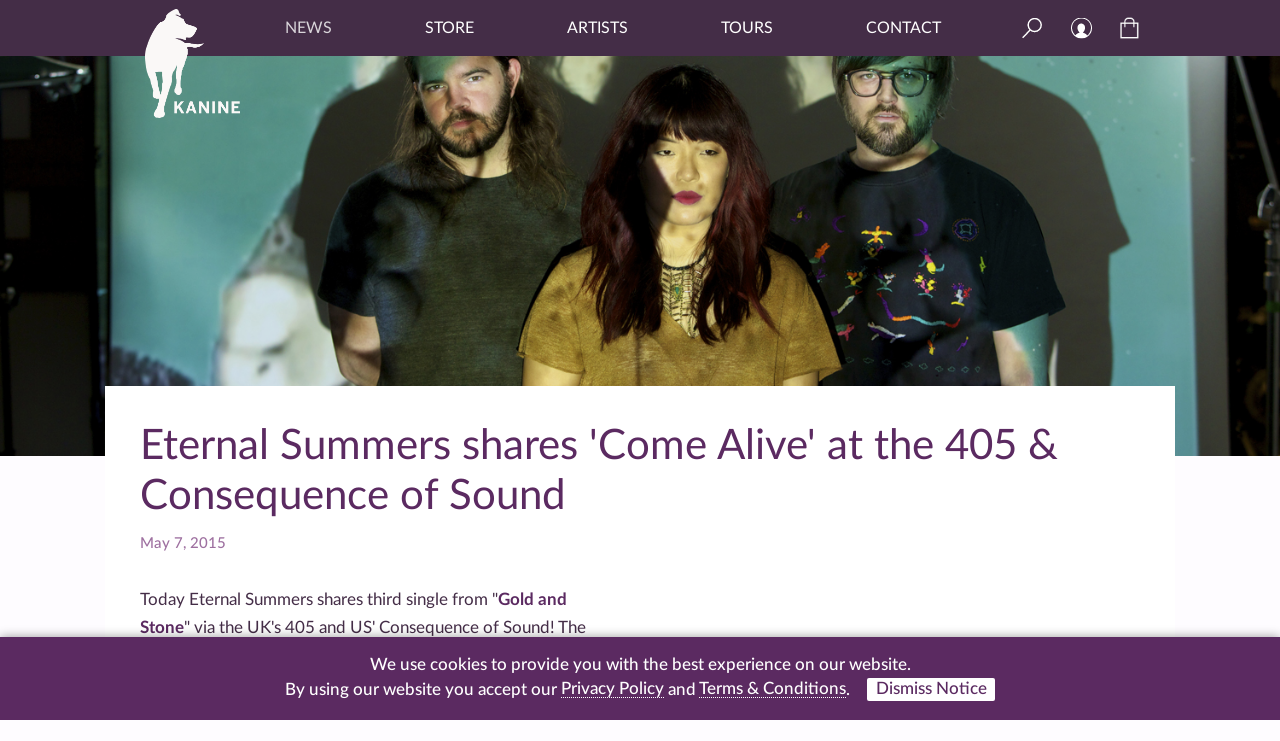

--- FILE ---
content_type: text/html; charset=UTF-8
request_url: https://www.kaninerecords.com/eternal-summers-shares-come-alive-at-the-405-consequence-of-sound/
body_size: 11048
content:
<!DOCTYPE html>
<html lang="en">
<head>
   <meta charset="UTF-8" />
   <meta name="viewport" content="width=device-width, initial-scale=1">
   <meta name="description" content="A Brooklyn based indie label">
   <title>Kanine Records  &raquo; Eternal Summers shares &#039;Come Alive&#039; at the 405 &amp; Consequence of Sound</title>

	
   <!-- OPEN GRAPH & TWITTER META INFO -->
   
   <meta name="twitter:card" content="summary_large_image" />
   <meta name="twitter:image" content="https://www.kaninerecords.com/wp-content/uploads/2019/11/Eternal-Summers-Credit-Brett-WinterLemon.jpg" />

   <meta property="og:url"           content="https://www.kaninerecords.com/eternal-summers-shares-come-alive-at-the-405-consequence-of-sound/" />
   <meta property="og:type"          content="website" />
   <meta property="og:title"         content="Kanine Records - Eternal Summers shares &#039;Come Alive&#039; at the 405 &amp; Consequence of Sound" />
   <meta property="og:description"   content="A Brooklyn based indie label" />
   <meta property="og:image"         content="https://www.kaninerecords.com/wp-content/uploads/2019/11/Eternal-Summers-Credit-Brett-WinterLemon.jpg" />

   <!-- SITE ICONS -->
   <link rel="apple-touch-icon" sizes="180x180" href="/wp-content/themes/kanine2020/images/site_icons/apple-touch-icon.png">
   <link rel="icon" type="image/png" sizes="32x32" href="/wp-content/themes/kanine2020/images/site_icons/favicon-32x32.png">
   <link rel="icon" type="image/png" sizes="16x16" href="/wp-content/themes/kanine2020/images/site_icons/favicon-16x16.png">
   <link rel="manifest" href="/wp-content/themes/kanine2020/images/site_icons/site.webmanifest">
   <link rel="mask-icon" href="/wp-content/themes/kanine2020/images/site_icons/safari-pinned-tab.svg" color="#9e70a0">
   <link rel="shortcut icon" href="/wp-content/themes/kanine2020/images/site_icons/favicon.ico">
   <meta name="msapplication-TileColor" content="#ffc40d">
   <meta name="msapplication-config" content="/wp-content/themes/kanine2020/images/site_icons/browserconfig.xml">
   <meta name="theme-color" content="#ffffff">

   <meta name='robots' content='max-image-preview:large' />
<link rel='dns-prefetch' href='//www.googletagmanager.com' />
<link rel="alternate" title="oEmbed (JSON)" type="application/json+oembed" href="https://www.kaninerecords.com/wp-json/oembed/1.0/embed?url=https%3A%2F%2Fwww.kaninerecords.com%2Feternal-summers-shares-come-alive-at-the-405-consequence-of-sound%2F" />
<link rel="alternate" title="oEmbed (XML)" type="text/xml+oembed" href="https://www.kaninerecords.com/wp-json/oembed/1.0/embed?url=https%3A%2F%2Fwww.kaninerecords.com%2Feternal-summers-shares-come-alive-at-the-405-consequence-of-sound%2F&#038;format=xml" />
<style id='wp-img-auto-sizes-contain-inline-css' type='text/css'>
img:is([sizes=auto i],[sizes^="auto," i]){contain-intrinsic-size:3000px 1500px}
/*# sourceURL=wp-img-auto-sizes-contain-inline-css */
</style>
<style id='wp-emoji-styles-inline-css' type='text/css'>

	img.wp-smiley, img.emoji {
		display: inline !important;
		border: none !important;
		box-shadow: none !important;
		height: 1em !important;
		width: 1em !important;
		margin: 0 0.07em !important;
		vertical-align: -0.1em !important;
		background: none !important;
		padding: 0 !important;
	}
/*# sourceURL=wp-emoji-styles-inline-css */
</style>
<style id='wp-block-library-inline-css' type='text/css'>
:root{--wp-block-synced-color:#7a00df;--wp-block-synced-color--rgb:122,0,223;--wp-bound-block-color:var(--wp-block-synced-color);--wp-editor-canvas-background:#ddd;--wp-admin-theme-color:#007cba;--wp-admin-theme-color--rgb:0,124,186;--wp-admin-theme-color-darker-10:#006ba1;--wp-admin-theme-color-darker-10--rgb:0,107,160.5;--wp-admin-theme-color-darker-20:#005a87;--wp-admin-theme-color-darker-20--rgb:0,90,135;--wp-admin-border-width-focus:2px}@media (min-resolution:192dpi){:root{--wp-admin-border-width-focus:1.5px}}.wp-element-button{cursor:pointer}:root .has-very-light-gray-background-color{background-color:#eee}:root .has-very-dark-gray-background-color{background-color:#313131}:root .has-very-light-gray-color{color:#eee}:root .has-very-dark-gray-color{color:#313131}:root .has-vivid-green-cyan-to-vivid-cyan-blue-gradient-background{background:linear-gradient(135deg,#00d084,#0693e3)}:root .has-purple-crush-gradient-background{background:linear-gradient(135deg,#34e2e4,#4721fb 50%,#ab1dfe)}:root .has-hazy-dawn-gradient-background{background:linear-gradient(135deg,#faaca8,#dad0ec)}:root .has-subdued-olive-gradient-background{background:linear-gradient(135deg,#fafae1,#67a671)}:root .has-atomic-cream-gradient-background{background:linear-gradient(135deg,#fdd79a,#004a59)}:root .has-nightshade-gradient-background{background:linear-gradient(135deg,#330968,#31cdcf)}:root .has-midnight-gradient-background{background:linear-gradient(135deg,#020381,#2874fc)}:root{--wp--preset--font-size--normal:16px;--wp--preset--font-size--huge:42px}.has-regular-font-size{font-size:1em}.has-larger-font-size{font-size:2.625em}.has-normal-font-size{font-size:var(--wp--preset--font-size--normal)}.has-huge-font-size{font-size:var(--wp--preset--font-size--huge)}.has-text-align-center{text-align:center}.has-text-align-left{text-align:left}.has-text-align-right{text-align:right}.has-fit-text{white-space:nowrap!important}#end-resizable-editor-section{display:none}.aligncenter{clear:both}.items-justified-left{justify-content:flex-start}.items-justified-center{justify-content:center}.items-justified-right{justify-content:flex-end}.items-justified-space-between{justify-content:space-between}.screen-reader-text{border:0;clip-path:inset(50%);height:1px;margin:-1px;overflow:hidden;padding:0;position:absolute;width:1px;word-wrap:normal!important}.screen-reader-text:focus{background-color:#ddd;clip-path:none;color:#444;display:block;font-size:1em;height:auto;left:5px;line-height:normal;padding:15px 23px 14px;text-decoration:none;top:5px;width:auto;z-index:100000}html :where(.has-border-color){border-style:solid}html :where([style*=border-top-color]){border-top-style:solid}html :where([style*=border-right-color]){border-right-style:solid}html :where([style*=border-bottom-color]){border-bottom-style:solid}html :where([style*=border-left-color]){border-left-style:solid}html :where([style*=border-width]){border-style:solid}html :where([style*=border-top-width]){border-top-style:solid}html :where([style*=border-right-width]){border-right-style:solid}html :where([style*=border-bottom-width]){border-bottom-style:solid}html :where([style*=border-left-width]){border-left-style:solid}html :where(img[class*=wp-image-]){height:auto;max-width:100%}:where(figure){margin:0 0 1em}html :where(.is-position-sticky){--wp-admin--admin-bar--position-offset:var(--wp-admin--admin-bar--height,0px)}@media screen and (max-width:600px){html :where(.is-position-sticky){--wp-admin--admin-bar--position-offset:0px}}

/*# sourceURL=wp-block-library-inline-css */
</style><link rel='stylesheet' id='wc-blocks-style-css' href='https://www.kaninerecords.com/wp-content/plugins/woocommerce/assets/client/blocks/wc-blocks.css?ver=wc-10.4.3' type='text/css' media='all' />
<style id='global-styles-inline-css' type='text/css'>
:root{--wp--preset--aspect-ratio--square: 1;--wp--preset--aspect-ratio--4-3: 4/3;--wp--preset--aspect-ratio--3-4: 3/4;--wp--preset--aspect-ratio--3-2: 3/2;--wp--preset--aspect-ratio--2-3: 2/3;--wp--preset--aspect-ratio--16-9: 16/9;--wp--preset--aspect-ratio--9-16: 9/16;--wp--preset--color--black: #000000;--wp--preset--color--cyan-bluish-gray: #abb8c3;--wp--preset--color--white: #ffffff;--wp--preset--color--pale-pink: #f78da7;--wp--preset--color--vivid-red: #cf2e2e;--wp--preset--color--luminous-vivid-orange: #ff6900;--wp--preset--color--luminous-vivid-amber: #fcb900;--wp--preset--color--light-green-cyan: #7bdcb5;--wp--preset--color--vivid-green-cyan: #00d084;--wp--preset--color--pale-cyan-blue: #8ed1fc;--wp--preset--color--vivid-cyan-blue: #0693e3;--wp--preset--color--vivid-purple: #9b51e0;--wp--preset--gradient--vivid-cyan-blue-to-vivid-purple: linear-gradient(135deg,rgb(6,147,227) 0%,rgb(155,81,224) 100%);--wp--preset--gradient--light-green-cyan-to-vivid-green-cyan: linear-gradient(135deg,rgb(122,220,180) 0%,rgb(0,208,130) 100%);--wp--preset--gradient--luminous-vivid-amber-to-luminous-vivid-orange: linear-gradient(135deg,rgb(252,185,0) 0%,rgb(255,105,0) 100%);--wp--preset--gradient--luminous-vivid-orange-to-vivid-red: linear-gradient(135deg,rgb(255,105,0) 0%,rgb(207,46,46) 100%);--wp--preset--gradient--very-light-gray-to-cyan-bluish-gray: linear-gradient(135deg,rgb(238,238,238) 0%,rgb(169,184,195) 100%);--wp--preset--gradient--cool-to-warm-spectrum: linear-gradient(135deg,rgb(74,234,220) 0%,rgb(151,120,209) 20%,rgb(207,42,186) 40%,rgb(238,44,130) 60%,rgb(251,105,98) 80%,rgb(254,248,76) 100%);--wp--preset--gradient--blush-light-purple: linear-gradient(135deg,rgb(255,206,236) 0%,rgb(152,150,240) 100%);--wp--preset--gradient--blush-bordeaux: linear-gradient(135deg,rgb(254,205,165) 0%,rgb(254,45,45) 50%,rgb(107,0,62) 100%);--wp--preset--gradient--luminous-dusk: linear-gradient(135deg,rgb(255,203,112) 0%,rgb(199,81,192) 50%,rgb(65,88,208) 100%);--wp--preset--gradient--pale-ocean: linear-gradient(135deg,rgb(255,245,203) 0%,rgb(182,227,212) 50%,rgb(51,167,181) 100%);--wp--preset--gradient--electric-grass: linear-gradient(135deg,rgb(202,248,128) 0%,rgb(113,206,126) 100%);--wp--preset--gradient--midnight: linear-gradient(135deg,rgb(2,3,129) 0%,rgb(40,116,252) 100%);--wp--preset--font-size--small: 13px;--wp--preset--font-size--medium: 20px;--wp--preset--font-size--large: 36px;--wp--preset--font-size--x-large: 42px;--wp--preset--spacing--20: 0.44rem;--wp--preset--spacing--30: 0.67rem;--wp--preset--spacing--40: 1rem;--wp--preset--spacing--50: 1.5rem;--wp--preset--spacing--60: 2.25rem;--wp--preset--spacing--70: 3.38rem;--wp--preset--spacing--80: 5.06rem;--wp--preset--shadow--natural: 6px 6px 9px rgba(0, 0, 0, 0.2);--wp--preset--shadow--deep: 12px 12px 50px rgba(0, 0, 0, 0.4);--wp--preset--shadow--sharp: 6px 6px 0px rgba(0, 0, 0, 0.2);--wp--preset--shadow--outlined: 6px 6px 0px -3px rgb(255, 255, 255), 6px 6px rgb(0, 0, 0);--wp--preset--shadow--crisp: 6px 6px 0px rgb(0, 0, 0);}:where(.is-layout-flex){gap: 0.5em;}:where(.is-layout-grid){gap: 0.5em;}body .is-layout-flex{display: flex;}.is-layout-flex{flex-wrap: wrap;align-items: center;}.is-layout-flex > :is(*, div){margin: 0;}body .is-layout-grid{display: grid;}.is-layout-grid > :is(*, div){margin: 0;}:where(.wp-block-columns.is-layout-flex){gap: 2em;}:where(.wp-block-columns.is-layout-grid){gap: 2em;}:where(.wp-block-post-template.is-layout-flex){gap: 1.25em;}:where(.wp-block-post-template.is-layout-grid){gap: 1.25em;}.has-black-color{color: var(--wp--preset--color--black) !important;}.has-cyan-bluish-gray-color{color: var(--wp--preset--color--cyan-bluish-gray) !important;}.has-white-color{color: var(--wp--preset--color--white) !important;}.has-pale-pink-color{color: var(--wp--preset--color--pale-pink) !important;}.has-vivid-red-color{color: var(--wp--preset--color--vivid-red) !important;}.has-luminous-vivid-orange-color{color: var(--wp--preset--color--luminous-vivid-orange) !important;}.has-luminous-vivid-amber-color{color: var(--wp--preset--color--luminous-vivid-amber) !important;}.has-light-green-cyan-color{color: var(--wp--preset--color--light-green-cyan) !important;}.has-vivid-green-cyan-color{color: var(--wp--preset--color--vivid-green-cyan) !important;}.has-pale-cyan-blue-color{color: var(--wp--preset--color--pale-cyan-blue) !important;}.has-vivid-cyan-blue-color{color: var(--wp--preset--color--vivid-cyan-blue) !important;}.has-vivid-purple-color{color: var(--wp--preset--color--vivid-purple) !important;}.has-black-background-color{background-color: var(--wp--preset--color--black) !important;}.has-cyan-bluish-gray-background-color{background-color: var(--wp--preset--color--cyan-bluish-gray) !important;}.has-white-background-color{background-color: var(--wp--preset--color--white) !important;}.has-pale-pink-background-color{background-color: var(--wp--preset--color--pale-pink) !important;}.has-vivid-red-background-color{background-color: var(--wp--preset--color--vivid-red) !important;}.has-luminous-vivid-orange-background-color{background-color: var(--wp--preset--color--luminous-vivid-orange) !important;}.has-luminous-vivid-amber-background-color{background-color: var(--wp--preset--color--luminous-vivid-amber) !important;}.has-light-green-cyan-background-color{background-color: var(--wp--preset--color--light-green-cyan) !important;}.has-vivid-green-cyan-background-color{background-color: var(--wp--preset--color--vivid-green-cyan) !important;}.has-pale-cyan-blue-background-color{background-color: var(--wp--preset--color--pale-cyan-blue) !important;}.has-vivid-cyan-blue-background-color{background-color: var(--wp--preset--color--vivid-cyan-blue) !important;}.has-vivid-purple-background-color{background-color: var(--wp--preset--color--vivid-purple) !important;}.has-black-border-color{border-color: var(--wp--preset--color--black) !important;}.has-cyan-bluish-gray-border-color{border-color: var(--wp--preset--color--cyan-bluish-gray) !important;}.has-white-border-color{border-color: var(--wp--preset--color--white) !important;}.has-pale-pink-border-color{border-color: var(--wp--preset--color--pale-pink) !important;}.has-vivid-red-border-color{border-color: var(--wp--preset--color--vivid-red) !important;}.has-luminous-vivid-orange-border-color{border-color: var(--wp--preset--color--luminous-vivid-orange) !important;}.has-luminous-vivid-amber-border-color{border-color: var(--wp--preset--color--luminous-vivid-amber) !important;}.has-light-green-cyan-border-color{border-color: var(--wp--preset--color--light-green-cyan) !important;}.has-vivid-green-cyan-border-color{border-color: var(--wp--preset--color--vivid-green-cyan) !important;}.has-pale-cyan-blue-border-color{border-color: var(--wp--preset--color--pale-cyan-blue) !important;}.has-vivid-cyan-blue-border-color{border-color: var(--wp--preset--color--vivid-cyan-blue) !important;}.has-vivid-purple-border-color{border-color: var(--wp--preset--color--vivid-purple) !important;}.has-vivid-cyan-blue-to-vivid-purple-gradient-background{background: var(--wp--preset--gradient--vivid-cyan-blue-to-vivid-purple) !important;}.has-light-green-cyan-to-vivid-green-cyan-gradient-background{background: var(--wp--preset--gradient--light-green-cyan-to-vivid-green-cyan) !important;}.has-luminous-vivid-amber-to-luminous-vivid-orange-gradient-background{background: var(--wp--preset--gradient--luminous-vivid-amber-to-luminous-vivid-orange) !important;}.has-luminous-vivid-orange-to-vivid-red-gradient-background{background: var(--wp--preset--gradient--luminous-vivid-orange-to-vivid-red) !important;}.has-very-light-gray-to-cyan-bluish-gray-gradient-background{background: var(--wp--preset--gradient--very-light-gray-to-cyan-bluish-gray) !important;}.has-cool-to-warm-spectrum-gradient-background{background: var(--wp--preset--gradient--cool-to-warm-spectrum) !important;}.has-blush-light-purple-gradient-background{background: var(--wp--preset--gradient--blush-light-purple) !important;}.has-blush-bordeaux-gradient-background{background: var(--wp--preset--gradient--blush-bordeaux) !important;}.has-luminous-dusk-gradient-background{background: var(--wp--preset--gradient--luminous-dusk) !important;}.has-pale-ocean-gradient-background{background: var(--wp--preset--gradient--pale-ocean) !important;}.has-electric-grass-gradient-background{background: var(--wp--preset--gradient--electric-grass) !important;}.has-midnight-gradient-background{background: var(--wp--preset--gradient--midnight) !important;}.has-small-font-size{font-size: var(--wp--preset--font-size--small) !important;}.has-medium-font-size{font-size: var(--wp--preset--font-size--medium) !important;}.has-large-font-size{font-size: var(--wp--preset--font-size--large) !important;}.has-x-large-font-size{font-size: var(--wp--preset--font-size--x-large) !important;}
/*# sourceURL=global-styles-inline-css */
</style>

<style id='classic-theme-styles-inline-css' type='text/css'>
/*! This file is auto-generated */
.wp-block-button__link{color:#fff;background-color:#32373c;border-radius:9999px;box-shadow:none;text-decoration:none;padding:calc(.667em + 2px) calc(1.333em + 2px);font-size:1.125em}.wp-block-file__button{background:#32373c;color:#fff;text-decoration:none}
/*# sourceURL=/wp-includes/css/classic-themes.min.css */
</style>
<link rel='stylesheet' id='woocommerce-layout-css' href='https://www.kaninerecords.com/wp-content/plugins/woocommerce/assets/css/woocommerce-layout.css?ver=10.4.3' type='text/css' media='all' />
<link rel='stylesheet' id='woocommerce-smallscreen-css' href='https://www.kaninerecords.com/wp-content/plugins/woocommerce/assets/css/woocommerce-smallscreen.css?ver=10.4.3' type='text/css' media='only screen and (max-width: 768px)' />
<link rel='stylesheet' id='woocommerce-general-css' href='https://www.kaninerecords.com/wp-content/plugins/woocommerce/assets/css/woocommerce.css?ver=10.4.3' type='text/css' media='all' />
<style id='woocommerce-inline-inline-css' type='text/css'>
.woocommerce form .form-row .required { visibility: visible; }
/*# sourceURL=woocommerce-inline-inline-css */
</style>
<link rel='stylesheet' id='style-css' href='https://www.kaninerecords.com/wp-content/themes/kanine2020/style.css?ver=1716323019' type='text/css' media='all' />
<script type="text/javascript" id="woocommerce-google-analytics-integration-gtag-js-after">
/* <![CDATA[ */
/* Google Analytics for WooCommerce (gtag.js) */
					window.dataLayer = window.dataLayer || [];
					function gtag(){dataLayer.push(arguments);}
					// Set up default consent state.
					for ( const mode of [{"analytics_storage":"denied","ad_storage":"denied","ad_user_data":"denied","ad_personalization":"denied","region":["AT","BE","BG","HR","CY","CZ","DK","EE","FI","FR","DE","GR","HU","IS","IE","IT","LV","LI","LT","LU","MT","NL","NO","PL","PT","RO","SK","SI","ES","SE","GB","CH"]}] || [] ) {
						gtag( "consent", "default", { "wait_for_update": 500, ...mode } );
					}
					gtag("js", new Date());
					gtag("set", "developer_id.dOGY3NW", true);
					gtag("config", "G-HYN8FY287G", {"track_404":true,"allow_google_signals":true,"logged_in":false,"linker":{"domains":[],"allow_incoming":false},"custom_map":{"dimension1":"logged_in"}});
//# sourceURL=woocommerce-google-analytics-integration-gtag-js-after
/* ]]> */
</script>
<script type="text/javascript" src="https://www.kaninerecords.com/wp-includes/js/jquery/jquery.min.js?ver=3.7.1" id="jquery-core-js"></script>
<script type="text/javascript" src="https://www.kaninerecords.com/wp-includes/js/jquery/jquery-migrate.min.js?ver=3.4.1" id="jquery-migrate-js"></script>
<script type="text/javascript" src="https://www.kaninerecords.com/wp-content/plugins/woocommerce/assets/js/jquery-blockui/jquery.blockUI.min.js?ver=2.7.0-wc.10.4.3" id="wc-jquery-blockui-js" defer="defer" data-wp-strategy="defer"></script>
<script type="text/javascript" id="wc-add-to-cart-js-extra">
/* <![CDATA[ */
var wc_add_to_cart_params = {"ajax_url":"/wp-admin/admin-ajax.php","wc_ajax_url":"/?wc-ajax=%%endpoint%%","i18n_view_cart":"View cart","cart_url":"https://www.kaninerecords.com/cart/","is_cart":"","cart_redirect_after_add":"no"};
//# sourceURL=wc-add-to-cart-js-extra
/* ]]> */
</script>
<script type="text/javascript" src="https://www.kaninerecords.com/wp-content/plugins/woocommerce/assets/js/frontend/add-to-cart.min.js?ver=10.4.3" id="wc-add-to-cart-js" defer="defer" data-wp-strategy="defer"></script>
<script type="text/javascript" src="https://www.kaninerecords.com/wp-content/plugins/woocommerce/assets/js/js-cookie/js.cookie.min.js?ver=2.1.4-wc.10.4.3" id="wc-js-cookie-js" defer="defer" data-wp-strategy="defer"></script>
<script type="text/javascript" id="woocommerce-js-extra">
/* <![CDATA[ */
var woocommerce_params = {"ajax_url":"/wp-admin/admin-ajax.php","wc_ajax_url":"/?wc-ajax=%%endpoint%%","i18n_password_show":"Show password","i18n_password_hide":"Hide password"};
//# sourceURL=woocommerce-js-extra
/* ]]> */
</script>
<script type="text/javascript" src="https://www.kaninerecords.com/wp-content/plugins/woocommerce/assets/js/frontend/woocommerce.min.js?ver=10.4.3" id="woocommerce-js" defer="defer" data-wp-strategy="defer"></script>
<script type="text/javascript" src="https://www.kaninerecords.com/wp-content/themes/kanine2020/js/kanine.js?ver=6.9" id="kanine-js"></script>
<link rel="https://api.w.org/" href="https://www.kaninerecords.com/wp-json/" /><link rel="alternate" title="JSON" type="application/json" href="https://www.kaninerecords.com/wp-json/wp/v2/posts/1570" /><link rel="EditURI" type="application/rsd+xml" title="RSD" href="https://www.kaninerecords.com/xmlrpc.php?rsd" />
<meta name="generator" content="WordPress 6.9" />
<meta name="generator" content="WooCommerce 10.4.3" />
<link rel="canonical" href="https://www.kaninerecords.com/eternal-summers-shares-come-alive-at-the-405-consequence-of-sound/" />
<link rel='shortlink' href='https://www.kaninerecords.com/?p=1570' />

      <script>
        !function(f,b,e,v,n,t,s)
        {if(f.fbq)return;n=f.fbq=function(){n.callMethod?
        n.callMethod.apply(n,arguments):n.queue.push(arguments)};
        if(!f._fbq)f._fbq=n;n.push=n;n.loaded=!0;n.version="2.0";
        n.queue=[];t=b.createElement(e);t.async=!0;
        t.src=v;s=b.getElementsByTagName(e)[0];
        s.parentNode.insertBefore(t,s)}(window, document,"script",
        "https://connect.facebook.net/en_US/fbevents.js");
        fbq("init", "461593204331180");
        fbq("init", "2325037767779180"); // pixel for marketing company
        fbq("track", "PageView");
        
      </script>
      <noscript>
        <img height="1" width="1" style="display:none" src="https://www.facebook.com/tr?id=461593204331180&ev=PageView&noscript=1" />
        <img height="1" width="1" style="display:none" src="https://www.facebook.com/tr?id=2325037767779180&ev=PageView&noscript=1" /> <!-- pixel for marketing company -->
      </noscript>	<noscript><style>.woocommerce-product-gallery{ opacity: 1 !important; }</style></noscript>
	</head>


   <body class="wp-singular post-template-default single single-post postid-1570 single-format-standard wp-theme-kanine2020 has_featured page-eternal-summers-shares-come-alive-at-the-405-consequence-of-sound pt-post theme-kanine2020 woocommerce-no-js">

<div class="canvas clearfix">

   <header class="clearfix">
      <nav>
         <div class="nav_logo"><a href="/"></a></div>
         <div class="nav_logo_kanine_only"><a href="/"></a></div>
         <div class="nav_main clearfix">
            <ul class="nav_links">
               <li id="menu-item-2719" class="menu-item menu-item-type-post_type menu-item-object-page current_page_parent menu-item-2719"><a href="https://www.kaninerecords.com/news/">News</a></li>
<li id="menu-item-2720" class="menu-item menu-item-type-post_type menu-item-object-page menu-item-2720"><a href="https://www.kaninerecords.com/shop/">Store</a></li>
<li id="menu-item-2721" class="menu-item menu-item-type-post_type menu-item-object-page menu-item-2721"><a href="https://www.kaninerecords.com/artists/">Artists</a></li>
<li id="menu-item-2722" class="menu-item menu-item-type-post_type menu-item-object-page menu-item-2722"><a href="https://www.kaninerecords.com/tours/">Tours</a></li>
<li id="menu-item-2723" class="menu-item menu-item-type-post_type menu-item-object-page menu-item-2723"><a href="https://www.kaninerecords.com/contact/">Contact</a></li>
            </ul>
            <form role="search" method="get" action="/">
            <div class="nav_search_box">
               <input id="s" name="s" type="text" placeholder="Search Kanine" value="">
               <div class="nav_search_close"></div>
            </div>
            </form>
            <div class="nav_search_open"></div>
            <a href="/my-account">
               <div class="nav_my_account"></div>
            </a>
            <a href="/cart">
               <div class="nav_cart">
               <div class="cart_count"></div>
               </div>
            </a>
            <div class="nav_mobile_trigger nav_mobile_open"></div>
            <div class="nav_mobile_trigger nav_mobile_close"></div> <!-- UGH! -->
         </div>
      </nav>
   </header>

   <nav class="nav_mobile">
      <ul>
         <li class="menu-item menu-item-type-post_type menu-item-object-page current_page_parent menu-item-2719"><a href="https://www.kaninerecords.com/news/">News</a></li>
<li class="menu-item menu-item-type-post_type menu-item-object-page menu-item-2720"><a href="https://www.kaninerecords.com/shop/">Store</a></li>
<li class="menu-item menu-item-type-post_type menu-item-object-page menu-item-2721"><a href="https://www.kaninerecords.com/artists/">Artists</a></li>
<li class="menu-item menu-item-type-post_type menu-item-object-page menu-item-2722"><a href="https://www.kaninerecords.com/tours/">Tours</a></li>
<li class="menu-item menu-item-type-post_type menu-item-object-page menu-item-2723"><a href="https://www.kaninerecords.com/contact/">Contact</a></li>
         <li>
            <form role="search" method="get" action="/">
               <input name="s" type="text" placeholder="Search Kanine" value="">
            </form>
         </li>
      </ul>
   </nav><div class="container"> 
      <div class="featured_area">
         <a href="https://www.kaninerecords.com/eternal-summers-shares-come-alive-at-the-405-consequence-of-sound/">
            <div class="featured_image">
               <img src="https://www.kaninerecords.com/wp-content/uploads/2019/11/Eternal-Summers-Credit-Brett-WinterLemon.jpg" srcset="https://www.kaninerecords.com/wp-content/uploads/2019/11/Eternal-Summers-Credit-Brett-WinterLemon.jpg 1500w, https://www.kaninerecords.com/wp-content/uploads/2019/11/Eternal-Summers-Credit-Brett-WinterLemon-600x400.jpg 600w, https://www.kaninerecords.com/wp-content/uploads/2019/11/Eternal-Summers-Credit-Brett-WinterLemon-300x200.jpg 300w, https://www.kaninerecords.com/wp-content/uploads/2019/11/Eternal-Summers-Credit-Brett-WinterLemon-768x512.jpg 768w, https://www.kaninerecords.com/wp-content/uploads/2019/11/Eternal-Summers-Credit-Brett-WinterLemon-1024x683.jpg 1024w" alt="" />            </div>
         </a>
      </div>
      
      
         
   
   <div class="content_container contained clearfix">
      
            
      <div class="page_title">Eternal Summers shares 'Come Alive' at the 405 &amp; Consequence of Sound</div>   
      <div class="post_date">May 7, 2015</div>
      
      <div class="main_content has_videos">
         
         <div class="user_content">
            <p>Today Eternal Summers shares third single from "<a href="https://www.kaninerecords.com/product/eternal-summers-gold-and-stone">Gold and Stone</a>" via the UK's 405 and US' Consequence of Sound! The 405 thinks it "sparkly" and you can read more about that <a href="http://www.thefourohfive.com/news/article/check-out-the-sparkly-come-alive-by-eternal-summers-405-premiere-143" target="_blank" rel="noopener noreferrer">here</a> and Cos thinks it adds a "cherubic croon" over "steady hum of percussion" and you can read more about that <a href="http://consequenceofsound.net/2015/05/eternal-summers-premiere-new-song-come-alive-listen/" target="_blank" rel="noopener noreferrer">here</a>!</p>
<p>In addition, Eternal Summers has added more US dates to their tour - and even extending it all the way to Europe, for-the-first-time-ever!!!! So far, the only Euro appearance announced is Sept 20th at <a href="http://incubate.org/2015" target="_blank" rel="noopener noreferrer">Incubate Festival </a>in Holland, but stay tuned for more. New US dates are listed below!</p>
<p>Fourth LP Gold and Stone is out June 2nd! It is available for preorder <a href="https://www.kaninerecords.com/product/eternal-summers-gold-and-stone">at Kanine</a> , <a href="http://smarturl.it/downloadgoldstone" target="_blank" rel="noopener noreferrer">at iTunes</a> , <a href="http://pledgemusic.com/projects/goldandstone" target="_blank" rel="noopener noreferrer">at Pledge Music</a> , <a href="http://eternalsummers.bandcamp.com" target="_blank" rel="noopener noreferrer">at Bandcamp </a>, <a href="http://smarturl.it/togetheralonestream" target="_blank" rel="noopener noreferrer">Stream the singles</a> !</p>
<p><a href="https://www.youtube.com/watch?v=uJ475fTxvmY" target="_blank" rel="noopener noreferrer">The Fantastic Mr Fox meets Tool video for first single Together or Alone is here</a></p>
<p>Upcoming Dates!<br />
May 07 Pittsburgh, PA - Smiling Moose<br />
May 08 NYC, NY - Cakeshop<br />
May 10 Baltimore, MD - Metro Gallery<br />
May 30 Philadelphia, PA - Everybody Hits<br />
May 31 Brooklyn, NY  - Littlefield (NYC PopFest)<br />
Jun 02 Allston, MA - Great Scott<br />
Jun 03 Kingston, NY - BSP Kingston<br />
Jun 04 Wilkes-Barre, PA - The Other Side<br />
Jun 05 Albany, NY - The Treehouse<br />
Jun 06 Harrisburg, PA - Millworks<br />
Jun 07 Washington, DC - Comet Ping Pong<br />
Jun 08 Richmond, VA - Gallery 5<br />
Jun 09 Charlottesville, VA - The Southern<br />
Jun 10 Raleigh, NC - Neptunes Parlour<br />
Jun 11 Charlotte, NC - Snug Harbor<br />
Jun 13 Jacksonville - Burro Bar<br />
Jun 15 Athens, GA - Caledonia Lounge<br />
Jun 16 Atlanta, GA - The Masquerade - Purgatory<br />
Jun 18 Asheville, NC - The Mothlight<br />
Jun 19 Harrisonburg, VA - Clementine<br />
Sep 20 Tilburg, NL - <a href="http://incubate.org/2015/" target="_blank" rel="noopener noreferrer">Incubate Festival</a></p>
         </div>
         
         
            <!-- STREAMING --> 
                                          <div class="news_streaming clearfix">
                                       <h2>Stream Now</h2>
                                    
                                          <a href="https://open.spotify.com/album/75dCTk7iiRwHMBUiYiUhvt" target="_blank"><div class="streamlink streamlink_spotify"></div></a>
                                                               <a href="https://music.apple.com/us/album/gold-and-stone-bonus-edition/1481741345" target="_blank"><div class="streamlink streamlink_apple"></div></a>
                                                               <a href="https://www.amazon.com/music/player/albums/B07YLGQ94S" target="_blank"><div class="streamlink streamlink_amazon"></div></a>
                                                               <a href="https://www.deezer.com/us/album/113026112" target="_blank"><div class="streamlink streamlink_deezer"></div></a>
                                                                        </div>
                              
            <!-- PRODUCTS IN STORE -->
            <div class="news_products clearfix">
            <h2>Available In Store</h2>
                              <div class="news_product">
                     <a href="https://www.kaninerecords.com/product/eternal-summers-gold-and-stone/">
                     <img width="500" height="500" src="https://www.kaninerecords.com/wp-content/uploads/2019/10/kr130-Eternal-Summers-Gold-and-Stone.jpg" class="attachment-post-thumbnail size-post-thumbnail wp-post-image" alt="" decoding="async" fetchpriority="high" srcset="https://www.kaninerecords.com/wp-content/uploads/2019/10/kr130-Eternal-Summers-Gold-and-Stone.jpg 500w, https://www.kaninerecords.com/wp-content/uploads/2019/10/kr130-Eternal-Summers-Gold-and-Stone-150x150.jpg 150w, https://www.kaninerecords.com/wp-content/uploads/2019/10/kr130-Eternal-Summers-Gold-and-Stone-300x300.jpg 300w, https://www.kaninerecords.com/wp-content/uploads/2019/10/kr130-Eternal-Summers-Gold-and-Stone-100x100.jpg 100w" sizes="(max-width: 500px) 100vw, 500px" />                     <h2>Gold and Stone</h2>
                     <h3>Eternal Summers</h3>
                     </a>
                  </div>
                        </div>

                     
      </div>
      
            <div class="news_videos">
                     <div class="video"><iframe title="Eternal Summers &quot;Together or Alone&quot; [Official Video]" width="640" height="360" src="https://www.youtube.com/embed/9TZkiYTNzZw?feature=oembed" frameborder="0" allow="accelerometer; autoplay; clipboard-write; encrypted-media; gyroscope; picture-in-picture; web-share" referrerpolicy="strict-origin-when-cross-origin" allowfullscreen></iframe></div>
                     <div class="video"><iframe title="Eternal Summers &quot;Gold and Stone&quot; [Official Video]" width="640" height="360" src="https://www.youtube.com/embed/qOmNrBaLoHc?feature=oembed" frameborder="0" allow="accelerometer; autoplay; clipboard-write; encrypted-media; gyroscope; picture-in-picture; web-share" referrerpolicy="strict-origin-when-cross-origin" allowfullscreen></iframe></div>
                     <div class="video"><iframe title="Eternal Summers - Come Alive [Official Video]" width="640" height="360" src="https://www.youtube.com/embed/4pmGrOOvppA?feature=oembed" frameborder="0" allow="accelerometer; autoplay; clipboard-write; encrypted-media; gyroscope; picture-in-picture; web-share" referrerpolicy="strict-origin-when-cross-origin" allowfullscreen></iframe></div>
                     <div class="video"><iframe title="Eternal Summers - The Roses [Official Video]" width="640" height="360" src="https://www.youtube.com/embed/CTBhUBV3wxk?feature=oembed" frameborder="0" allow="accelerometer; autoplay; clipboard-write; encrypted-media; gyroscope; picture-in-picture; web-share" referrerpolicy="strict-origin-when-cross-origin" allowfullscreen></iframe></div>
               </div>
               
   </div>
   
</div>  

   <footer>
      
      <div class="contained">
         
         <ul class="footer_social footer_section">
            <a href="https://twitter.com/kaninerecords" target="_blank"><li class="footer_social_tw"></li></a>
            <a href="https://www.instagram.com/kaninerecords" target="_blank"><li class="footer_social_ig"></li></a>
            <a href="https://www.facebook.com/kaninerecords" target="_blank"><li class="footer_social_fb"></li></a>
            <a href="https://www.youtube.com/kaninerecords" target="_blank"><li class="footer_social_yt"></li></a>
            <a href="https://music.apple.com/us/playlist/best-of-kanine-records/pl.8df3b559b043463bb719cf2099c88897" target="_blank"><li class="footer_social_ap"></li></a>
            <a href="https://open.spotify.com/user/kaninerecords" target="_blank"><li class="footer_social_sp"></li></a>
            <a href="https://kaninerecords.bandcamp.com" target="_blank"><li class="footer_social_bc"></li></a>
         </ul>
         
         <div class="footer_newsletter footer_section">
            <h4>Sign up for the latest Kanine updates</h4>
            <form method="post" action="https://ymlp.com/subscribe.php?id=gubyhhjgmgs" target="_blank">
               <input type="email" placeholder="email address" name="YMP0" maxlength="255" required>
            </form>
         </div>
         
         
         <div class="footer_copyright footer_section">&copy; <script>document.write(new Date().getFullYear())</script> Kanine Records | <a href="/terms-and-conditions">Terms & Conditions</a> | <a href="/privacy-policy">Privacy Policy</a> | Website by <a href="https://www.pelstudio.com" target="_blank">Pel</a>.</div>
         
      </div>
      
   </footer>

</div> <!-- close canvas -->

<!-- ## PRIVACY POLICY POP-UP ## -->
<script>
   jQuery(document).ready(function() 
   {
      if (getCookie("kanineprivacynoticeaccepted") != 1)
      {
         jQuery('.privacy_disclaimer').show();
      }
      
      jQuery('.privacy_accept').on('click', function()
      {
         document.cookie = 'kanineprivacynoticeaccepted=1; expires=Fri, 01 Jan 2038 00:00:00 GMT; path=/';
         jQuery('.privacy_disclaimer').hide();
      })
   });
   
   function getCookie(name) 
   {
      var value = "; " + document.cookie;
      var parts = value.split("; " + name + "=");
      if (parts.length == 2) return parts.pop().split(";").shift();
   }
</script>

<div class="privacy_disclaimer">
   <div>We use cookies to provide you with the best experience on our website.</div>
   <div>By using our website you accept our <a href="/privacy-policy">Privacy Policy</a> and <a href="/terms-and-conditions">Terms & Conditions</a>.<div class="privacy_accept">Dismiss Notice</div></div>
</div>

<script type="speculationrules">
{"prefetch":[{"source":"document","where":{"and":[{"href_matches":"/*"},{"not":{"href_matches":["/wp-*.php","/wp-admin/*","/wp-content/uploads/*","/wp-content/*","/wp-content/plugins/*","/wp-content/themes/kanine2020/*","/*\\?(.+)"]}},{"not":{"selector_matches":"a[rel~=\"nofollow\"]"}},{"not":{"selector_matches":".no-prefetch, .no-prefetch a"}}]},"eagerness":"conservative"}]}
</script>
	<script type='text/javascript'>
		(function () {
			var c = document.body.className;
			c = c.replace(/woocommerce-no-js/, 'woocommerce-js');
			document.body.className = c;
		})();
	</script>
	<script type="text/javascript" src="https://www.googletagmanager.com/gtag/js?id=G-HYN8FY287G" id="google-tag-manager-js" data-wp-strategy="async"></script>
<script type="text/javascript" src="https://www.kaninerecords.com/wp-includes/js/dist/hooks.min.js?ver=dd5603f07f9220ed27f1" id="wp-hooks-js"></script>
<script type="text/javascript" src="https://www.kaninerecords.com/wp-includes/js/dist/i18n.min.js?ver=c26c3dc7bed366793375" id="wp-i18n-js"></script>
<script type="text/javascript" id="wp-i18n-js-after">
/* <![CDATA[ */
wp.i18n.setLocaleData( { 'text direction\u0004ltr': [ 'ltr' ] } );
//# sourceURL=wp-i18n-js-after
/* ]]> */
</script>
<script type="text/javascript" src="https://www.kaninerecords.com/wp-content/plugins/woocommerce-google-analytics-integration/assets/js/build/main.js?ver=ecfb1dac432d1af3fbe6" id="woocommerce-google-analytics-integration-js"></script>
<script type="text/javascript" src="https://www.kaninerecords.com/wp-content/plugins/woocommerce/assets/js/sourcebuster/sourcebuster.min.js?ver=10.4.3" id="sourcebuster-js-js"></script>
<script type="text/javascript" id="wc-order-attribution-js-extra">
/* <![CDATA[ */
var wc_order_attribution = {"params":{"lifetime":1.0e-5,"session":30,"base64":false,"ajaxurl":"https://www.kaninerecords.com/wp-admin/admin-ajax.php","prefix":"wc_order_attribution_","allowTracking":true},"fields":{"source_type":"current.typ","referrer":"current_add.rf","utm_campaign":"current.cmp","utm_source":"current.src","utm_medium":"current.mdm","utm_content":"current.cnt","utm_id":"current.id","utm_term":"current.trm","utm_source_platform":"current.plt","utm_creative_format":"current.fmt","utm_marketing_tactic":"current.tct","session_entry":"current_add.ep","session_start_time":"current_add.fd","session_pages":"session.pgs","session_count":"udata.vst","user_agent":"udata.uag"}};
//# sourceURL=wc-order-attribution-js-extra
/* ]]> */
</script>
<script type="text/javascript" src="https://www.kaninerecords.com/wp-content/plugins/woocommerce/assets/js/frontend/order-attribution.min.js?ver=10.4.3" id="wc-order-attribution-js"></script>
<script type="text/javascript" id="woocommerce-google-analytics-integration-data-js-after">
/* <![CDATA[ */
window.ga4w = { data: {"cart":{"items":[],"coupons":[],"totals":{"currency_code":"USD","total_price":0,"currency_minor_unit":2}}}, settings: {"tracker_function_name":"gtag","events":["purchase","add_to_cart","remove_from_cart","view_item_list","select_content","view_item","begin_checkout"],"identifier":"product_sku"} }; document.dispatchEvent(new Event("ga4w:ready"));
//# sourceURL=woocommerce-google-analytics-integration-data-js-after
/* ]]> */
</script>
<script id="wp-emoji-settings" type="application/json">
{"baseUrl":"https://s.w.org/images/core/emoji/17.0.2/72x72/","ext":".png","svgUrl":"https://s.w.org/images/core/emoji/17.0.2/svg/","svgExt":".svg","source":{"concatemoji":"https://www.kaninerecords.com/wp-includes/js/wp-emoji-release.min.js?ver=6.9"}}
</script>
<script type="module">
/* <![CDATA[ */
/*! This file is auto-generated */
const a=JSON.parse(document.getElementById("wp-emoji-settings").textContent),o=(window._wpemojiSettings=a,"wpEmojiSettingsSupports"),s=["flag","emoji"];function i(e){try{var t={supportTests:e,timestamp:(new Date).valueOf()};sessionStorage.setItem(o,JSON.stringify(t))}catch(e){}}function c(e,t,n){e.clearRect(0,0,e.canvas.width,e.canvas.height),e.fillText(t,0,0);t=new Uint32Array(e.getImageData(0,0,e.canvas.width,e.canvas.height).data);e.clearRect(0,0,e.canvas.width,e.canvas.height),e.fillText(n,0,0);const a=new Uint32Array(e.getImageData(0,0,e.canvas.width,e.canvas.height).data);return t.every((e,t)=>e===a[t])}function p(e,t){e.clearRect(0,0,e.canvas.width,e.canvas.height),e.fillText(t,0,0);var n=e.getImageData(16,16,1,1);for(let e=0;e<n.data.length;e++)if(0!==n.data[e])return!1;return!0}function u(e,t,n,a){switch(t){case"flag":return n(e,"\ud83c\udff3\ufe0f\u200d\u26a7\ufe0f","\ud83c\udff3\ufe0f\u200b\u26a7\ufe0f")?!1:!n(e,"\ud83c\udde8\ud83c\uddf6","\ud83c\udde8\u200b\ud83c\uddf6")&&!n(e,"\ud83c\udff4\udb40\udc67\udb40\udc62\udb40\udc65\udb40\udc6e\udb40\udc67\udb40\udc7f","\ud83c\udff4\u200b\udb40\udc67\u200b\udb40\udc62\u200b\udb40\udc65\u200b\udb40\udc6e\u200b\udb40\udc67\u200b\udb40\udc7f");case"emoji":return!a(e,"\ud83e\u1fac8")}return!1}function f(e,t,n,a){let r;const o=(r="undefined"!=typeof WorkerGlobalScope&&self instanceof WorkerGlobalScope?new OffscreenCanvas(300,150):document.createElement("canvas")).getContext("2d",{willReadFrequently:!0}),s=(o.textBaseline="top",o.font="600 32px Arial",{});return e.forEach(e=>{s[e]=t(o,e,n,a)}),s}function r(e){var t=document.createElement("script");t.src=e,t.defer=!0,document.head.appendChild(t)}a.supports={everything:!0,everythingExceptFlag:!0},new Promise(t=>{let n=function(){try{var e=JSON.parse(sessionStorage.getItem(o));if("object"==typeof e&&"number"==typeof e.timestamp&&(new Date).valueOf()<e.timestamp+604800&&"object"==typeof e.supportTests)return e.supportTests}catch(e){}return null}();if(!n){if("undefined"!=typeof Worker&&"undefined"!=typeof OffscreenCanvas&&"undefined"!=typeof URL&&URL.createObjectURL&&"undefined"!=typeof Blob)try{var e="postMessage("+f.toString()+"("+[JSON.stringify(s),u.toString(),c.toString(),p.toString()].join(",")+"));",a=new Blob([e],{type:"text/javascript"});const r=new Worker(URL.createObjectURL(a),{name:"wpTestEmojiSupports"});return void(r.onmessage=e=>{i(n=e.data),r.terminate(),t(n)})}catch(e){}i(n=f(s,u,c,p))}t(n)}).then(e=>{for(const n in e)a.supports[n]=e[n],a.supports.everything=a.supports.everything&&a.supports[n],"flag"!==n&&(a.supports.everythingExceptFlag=a.supports.everythingExceptFlag&&a.supports[n]);var t;a.supports.everythingExceptFlag=a.supports.everythingExceptFlag&&!a.supports.flag,a.supports.everything||((t=a.source||{}).concatemoji?r(t.concatemoji):t.wpemoji&&t.twemoji&&(r(t.twemoji),r(t.wpemoji)))});
//# sourceURL=https://www.kaninerecords.com/wp-includes/js/wp-emoji-loader.min.js
/* ]]> */
</script>
</body>
</html>
<!-- Dynamic page generated in 0.419 seconds. -->
<!-- Cached page generated by WP-Super-Cache on 2025-12-23 22:24:02 -->

<!-- super cache -->

--- FILE ---
content_type: text/css
request_url: https://www.kaninerecords.com/wp-content/themes/kanine2020/style.css?ver=1716323019
body_size: 10533
content:
/**
 *
 * KANINE RECORDS
 *
 * Theme Name: Kanine Records 2020
 * Theme URI: https://www.kaninerecords.com
 * Description: New Kanine Records Theme
 * Author: Pel
 * Author URI: https://www.pelstudio.com
 * Version: 1.0
 *
 * Copyright (C) 2019 Pel
 * http://www.pelstudio.com
 *
 * "Styles upon styles upon styles is what we have..." 
 *
 */
/***** Variables *****/
/***** So Fresh and So Clean *****/
a, abbr, acronym, address, applet, article, aside, audio, b, big, blockquote, body, canvas, caption, center, cite, code, dd, del, details, dfn, div, dl, dt, em, embed, fieldset, figcaption, figure, footer, form, h1, h2, h3, h4, h5, h6, header, hgroup, html, i, iframe, img, ins, kbd, label, legend, li, mark, menu, nav, object, ol, output, p, pre, q, ruby, s, samp, section, small, span, strike, strong, sub, summary, sup, table, tbody, td, tfoot, th, thead, time, tr, tt, u, ul, var, video {
  margin: 0;
  padding: 0;
  border: 0;
  font: inherit;
  vertical-align: baseline;
}

article, aside, details, figcaption, figure, footer, header, hgroup, menu, nav, section {
  display: block;
}

body {
  line-height: 1;
}

ol, ul {
  list-style: none;
}

blockquote, q {
  quotes: none;
}

blockquote:after, blockquote:before, q:after, q:before {
  content: "";
  content: none;
}

.clearfix:after, .clearfix:before {
  content: "";
  display: table;
}

.clearfix:after {
  clear: both;
}

.clearfix {
  zoom: 1;
}

input, textarea, select, button {
  font-family: inherit;
  color: inherit;
  font-size: inherit;
}

div.user_content > div:not(.woocommerce) table {
  border-collapse: collapse;
  border-spacing: 0;
}
div.user_content > div:not(.woocommerce) input, div.user_content > div:not(.woocommerce) select, div.user_content > div:not(.woocommerce) textarea {
  margin: 0;
  padding: 0;
  border: none;
  border-radius: 0;
  -webkit-border-radius: 0px;
  background-image: none;
  -webkit-box-shadow: none;
  -webkit-appearance: none;
  -moz-box-shadow: none;
  box-shadow: none;
  font-family: inherit;
  appearance: none;
}

/***** Mixins *****/
/***** The hipster movement did not yield a great literature, but it made good use of fonts. *****/
/*
 * 300 - Light
 * 400 - Regular
 * 500 - Medium
 * 600 - Semibold
 * 700 - Bold
 */
/**
 * Using local fonts as Google did not have all weights of Lato
 *
 * Modified from: http://www.latofonts.com/lato-free-fonts/#download
 *
 */
/* Webfont: Lato-Light */
@font-face {
  font-family: "Lato";
  src: url("fonts/Lato-Light.eot"); /* IE9 Compat Modes */
  src: url("fonts/Lato-Light.eot?#iefix") format("embedded-opentype"), url("fonts/Lato-Light.woff2") format("woff2"), url("fonts/Lato-Light.woff") format("woff"), url("fonts/Lato-Light.ttf") format("truetype");
  font-style: normal;
  font-weight: 300;
  text-rendering: optimizeLegibility;
}
/* Webfont: Lato-LightItalic */
@font-face {
  font-family: "Lato";
  src: url("fonts/Lato-LightItalic.eot"); /* IE9 Compat Modes */
  src: url("fonts/Lato-LightItalic.eot?#iefix") format("embedded-opentype"), url("fonts/Lato-LightItalic.woff2") format("woff2"), url("fonts/Lato-LightItalic.woff") format("woff"), url("fonts/Lato-LightItalic.ttf") format("truetype");
  font-style: italic;
  font-weight: 300;
  text-rendering: optimizeLegibility;
}
/* Webfont: Lato-Regular */
@font-face {
  font-family: "Lato";
  src: url("fonts/Lato-Regular.eot"); /* IE9 Compat Modes */
  src: url("fonts/Lato-Regular.eot?#iefix") format("embedded-opentype"), url("fonts/Lato-Regular.woff2") format("woff2"), url("fonts/Lato-Regular.woff") format("woff"), url("fonts/Lato-Regular.ttf") format("truetype");
  font-style: normal;
  font-weight: normal;
  text-rendering: optimizeLegibility;
}
/* Webfont: Lato-Bold */
@font-face {
  font-family: "Lato";
  src: url("fonts/Lato-Bold.eot"); /* IE9 Compat Modes */
  src: url("fonts/Lato-Bold.eot?#iefix") format("embedded-opentype"), url("fonts/Lato-Bold.woff2") format("woff2"), url("fonts/Lato-Bold.woff") format("woff"), url("fonts/Lato-Bold.ttf") format("truetype");
  font-style: normal;
  font-weight: bold;
  text-rendering: optimizeLegibility;
}
/* Webfont: Lato-Italic */
@font-face {
  font-family: "Lato";
  src: url("fonts/Lato-Italic.eot"); /* IE9 Compat Modes */
  src: url("fonts/Lato-Italic.eot?#iefix") format("embedded-opentype"), url("fonts/Lato-Italic.woff2") format("woff2"), url("fonts/Lato-Italic.woff") format("woff"), url("fonts/Lato-Italic.ttf") format("truetype");
  font-style: italic;
  font-weight: normal;
  text-rendering: optimizeLegibility;
}
/* Webfont: Lato-BoldItalic */
@font-face {
  font-family: "Lato";
  src: url("fonts/Lato-BoldItalic.eot"); /* IE9 Compat Modes */
  src: url("fonts/Lato-BoldItalic.eot?#iefix") format("embedded-opentype"), url("fonts/Lato-BoldItalic.woff2") format("woff2"), url("fonts/Lato-BoldItalic.woff") format("woff"), url("fonts/Lato-BoldItalic.ttf") format("truetype");
  font-style: italic;
  font-weight: bold;
  text-rendering: optimizeLegibility;
}
/* Webfont: Lato-Medium */
@font-face {
  font-family: "Lato";
  src: url("fonts/Lato-Medium.eot"); /* IE9 Compat Modes */
  src: url("fonts/Lato-Medium.eot?#iefix") format("embedded-opentype"), url("fonts/Lato-Medium.woff2") format("woff2"), url("fonts/Lato-Medium.woff") format("woff"), url("fonts/Lato-Medium.ttf") format("truetype");
  font-style: normal;
  font-weight: 500;
  text-rendering: optimizeLegibility;
}
/* Webfont: Lato-MediumItalic */
/*
@font-face 
{
   font-family: 'Lato';
   src: url('fonts/Lato-MediumItalic.eot'); 
   src: url('fonts/Lato-MediumItalic.eot?#iefix') format('embedded-opentype'), 
        url('fonts/Lato-MediumItalic.woff2') format('woff2'), 
        url('fonts/Lato-MediumItalic.woff') format('woff'), 
        url('fonts/Lato-MediumItalic.ttf') format('truetype');
   font-style: italic;
   font-weight: 500;
   text-rendering: optimizeLegibility;
}
*/
/* Webfont: Lato-Semibold */
@font-face {
  font-family: "Lato";
  src: url("fonts/Lato-Semibold.eot"); /* IE9 Compat Modes */
  src: url("fonts/Lato-Semibold.eot?#iefix") format("embedded-opentype"), url("fonts/Lato-Semibold.woff2") format("woff2"), url("fonts/Lato-Semibold.woff") format("woff"), url("fonts/Lato-Semibold.ttf") format("truetype");
  font-style: normal;
  font-weight: 600;
  text-rendering: optimizeLegibility;
}
/* Webfont: Lato-SemiboldItalic */
/*
@font-face 
{
   font-family: 'Lato';
   src: url('fonts/Lato-SemiboldItalic.eot'); 
   src: url('fonts/Lato-SemiboldItalic.eot?#iefix') format('embedded-opentype'),
        url('fonts/Lato-SemiboldItalic.woff2') format('woff2'),
        url('fonts/Lato-SemiboldItalic.woff') format('woff'), 
        url('fonts/Lato-SemiboldItalic.ttf') format('truetype');
   font-style: italic;
   font-weight: 600;
   text-rendering: optimizeLegibility;
}
*/
/***** Globals *****/
*,
*:after,
*:before {
  -webkit-box-sizing: border-box;
  -moz-box-sizing: border-box;
  -ms-box-sizing: border-box;
  box-sizing: border-box;
}

html {
  font-size: 10px;
  font-family: "Lato", "Helvetica", "Arial", non-serif;
  color: #442D47;
}

body {
  -webkit-text-size-adjust: 100%; /* So iOS doesn't resize fonts */
  -webkit-font-smoothing: antialiased;
  -moz-osx-font-smoothing: grayscale;
  color: #442D47;
  background-color: #fefcff;
}

a,
a:visited {
  color: inherit;
  text-decoration: none;
}

strong, b {
  font-weight: bold;
}

em, i {
  font-style: italic;
}

h1 {
  font-size: 4.2rem;
}

h2 {
  font-size: 2.5rem;
}

input {
  height: 3.1rem;
}

input, textarea {
  padding: 0.55rem;
  width: 100%;
  font-size: 1.7rem;
  color: #442D47;
}

.contained {
  width: 100%;
  max-width: 1070px;
  padding-left: 35px !important;
  padding-right: 35px !important;
  margin: 0 auto;
}

img {
  width: 100%;
  height: auto;
}

table {
  width: 100%;
  margin: 2rem 0;
  font-size: 1.5rem;
}
table tr th {
  font-weight: bold;
  text-align: left;
}
table tr th, table tr td {
  padding: 0.8rem;
}
table tr th:first-of-type,
table tr td:first-of-type {
  padding-left: 0;
}
table thead tr:last-of-type {
  border-bottom: 2px solid #5B2A61;
}
label {
  font-size: 1.7rem;
}

.cta {
  font-size: 1.9rem;
  font-weight: bold;
  line-height: 2.8rem;
  text-transform: uppercase;
  padding: 0.8rem 2rem;
  color: white;
  background: #442D47;
  width: 21.5rem;
  cursor: pointer;
}

.cta:after {
  display: inline-block;
  float: right;
  content: "";
  width: 2.8rem;
  height: 2.8rem;
  margin-left: 1.5rem;
  background: url(images/icon_cta_right_arrow.png) center center no-repeat;
  background-size: contain;
  vertical-align: -25%;
}

.cta.cta_clear {
  background: white;
  color: #5B2A61;
  border: 1px solid #5B2A61;
  padding: 0.6rem 1.5rem;
  width: 13rem;
  margin-top: 2.5rem;
  margin-bottom: 1rem;
  margin-bottom: 2rem;
}

.cta.cta_clear:after {
  margin-left: 0;
}

.video {
  position: relative;
  margin: 0;
  width: 100%;
  height: 0;
  padding-bottom: 56.25%;
}
.video iframe {
  position: absolute;
  top: 0;
  left: 0;
  width: 100%;
  height: 100%;
  margin: 0 auto;
}

.streamlink {
  float: left;
  border-radius: 2px;
  margin-right: 1.7rem;
  margin-bottom: 0.5rem;
  width: 2.7rem;
  height: 2.7rem;
  background-repeat: no-repeat;
  background-position: center center;
  background-size: 100%;
}

.streamlink_spotify {
  background-image: url(images/icon_social_black_spotify.svg);
}

.streamlink_apple {
  background-image: url(images/icon_social_black_apple.svg);
}

.streamlink_amazon {
  background-image: url(images/icon_social_black_amazon.png);
}

.streamlink_deezer {
  background-image: url(images/icon_social_black_deezer.png);
}

.streamlink_google {
  background-image: url(images/icon_social_black_google.svg);
}

.streamlink_bandcamp {
  background-image: url(images/icon_social_black_bandcamp.svg);
}

.embed_streaming {
  margin-top: 1.5rem;
  width: 100%;
  overflow: hidden;
}

.embed_streaming_spotify {
  height: 80px;
}

.embed_streaming_apple {
  height: 150px;
  background: transparent;
}

@media (max-width: 777px) {
  .embed_streaming_apple {
    height: 120px;
  }
}
@media (max-width: 609px) {
  .embed_streaming_apple {
    height: 150px;
  }
}
@media (max-width: 409px) {
  .embed_streaming_apple {
    height: 120px;
  }
}
div.pagination {
  text-align: center;
  margin-top: 4rem;
}
div.pagination nav.pages {
  display: inline-block;
  text-align: center;
  font-size: 2.2rem;
  margin: 0 auto;
  border: 1px solid #d3ced2;
  border-right: 0;
}
div.pagination nav.pages span, div.pagination nav.pages a {
  display: inline-block;
  border-right: 1px solid #d3ced2;
  padding: 0.5em;
  margin: 0;
  float: left;
  overflow: hidden;
  font-size: 1.5rem;
  line-height: 1;
}
div.pagination nav.pages span.current,
div.pagination nav.pages a.current {
  background: #ebe9eb;
}

/***** Header & Navigation *****/
/***** Header & Navigation *****/
body.has_featured header nav .nav_logo {
  background-image: url(images/k9_logo_nav-dog.png);
}
body.has_featured header nav .nav_logo_kanine_only {
  background-image: url(images/k9_logo_nav-kanine.png);
}

header {
  position: fixed;
  width: 100%;
  background: #442D47;
  z-index: 30;
}
header nav {
  position: relative;
  width: 100%;
  max-width: 1070px;
  padding: 0 35px;
  margin: 0 auto;
  color: white;
  font-size: 1.6em;
  text-transform: uppercase;
}
header nav .nav_logo,
header nav .nav_logo_kanine_only {
  position: absolute;
  width: 9.5rem;
  height: 10.9rem;
  margin-top: 0.9rem;
  background: url(images/k9_logo_nav_purple-dog.png) 0 0 no-repeat;
  background-size: contain;
  z-index: 100;
  margin-left: 0.5rem;
}
header nav .nav_logo a,
header nav .nav_logo_kanine_only a {
  display: inline-block;
  width: 100%;
  height: 100%;
}
header nav .nav_logo_kanine_only {
  background: url(images/k9_logo_nav_purple-kanine.png) 0 0 no-repeat;
  background-size: contain;
}
header nav .nav_main {
  width: 90.5%;
  margin-left: 9.5%;
}
header nav ul {
  float: left;
  display: flex;
  justify-content: space-between;
  width: 66.5%;
  width: 80%;
  width: 78%;
  padding-left: 6rem;
  padding-left: 5rem;
}
header nav ul li {
  display: inline-block;
  padding: 2rem 0;
}
header nav li.current-menu-page,
header nav li.current_page_parent,
header nav li.current-menu-item,
header nav li:hover,
header nav .nav_search_open:hover,
header nav .nav_cart:hover,
header nav .nav_my_account:hover {
  opacity: 0.8;
}
header nav .nav_search_open, header nav .nav_search_close {
  cursor: pointer;
  width: 2rem;
  height: 2.1rem;
  right: 9.7rem;
  right: 13.3rem;
  background: url(images/icon_search_open.svg) center center no-repeat;
}
header nav .nav_search_close {
  right: 1.45rem;
  background: url(images/icon_search_close.svg) center center no-repeat;
}
header nav .nav_my_account {
  right: 8.3rem;
  width: 2.1rem;
  height: 2.1rem;
  background: url(images/icon_my_account.svg) center center no-repeat;
}
header nav .nav_cart {
  width: 2.1rem;
  height: 2.1rem;
  right: 35px;
  background: url(images/icon_shopping_bag.png) center center no-repeat;
}
header nav .nav_search_open,
header nav .nav_search_close,
header nav .nav_cart,
header nav .nav_mobile_trigger,
header nav .nav_my_account {
  position: absolute;
  top: 50%;
  transform: translateY(-50%);
  background-size: contain;
}
header nav .nav_mobile_trigger {
  display: none;
}
header nav .nav_search_box {
  display: none;
  position: absolute;
  z-index: 10;
  height: 100%;
  left: 15.5rem;
  right: 8.25rem;
  right: 11.7rem;
  background: white;
  color: #442D47;
}
header nav .nav_search_box input {
  float: left;
  height: 100%;
  width: 100%;
  font-size: 2.25rem;
  padding: 0 4rem 0 2rem;
  border: none;
}
header nav .nav_search_box input:focus {
  border: none;
  box-shadow: none;
  -webkit-border: none;
  -webkit-box-shadow: none;
}

.nav_cart {
  position: relative;
}

.cart_count {
  position: absolute;
  right: -2px;
  bottom: -3px;
  background: white;
  color: #442d47;
  font-size: 10px;
  font-weight: 700;
  text-align: center;
}
.cart_count div {
  padding: 1px 2px;
}

@media (min-width: 769px) {
  .nav_mobile {
    display: none !important;
  }
}
@media (max-width: 768px) {
  .nav_links {
    visibility: hidden;
  }
  header nav .nav_mobile_open {
    background: url(images/icon_mobile_open.svg) center center no-repeat;
    display: block;
    opacity: 0.9;
  }
  header nav .nav_mobile_close {
    background: url(images/icon_mobile_close.svg) center center no-repeat;
  }
  header nav .nav_mobile_trigger {
    cursor: pointer;
    background-size: contain;
    width: 2.4rem;
    height: 2.4rem;
    right: 35px;
  }
  header nav .nav_search_open, header nav .nav_search_close {
    display: none;
  }
  header nav .nav_my_account {
    width: 2.3rem;
    height: 2.3rem;
    right: 10.3rem;
  }
  header nav .nav_cart {
    width: 2.3rem;
    height: 2.3rem;
    right: 16.8rem;
    right: 16.9rem;
  }
  .nav_mobile {
    display: none;
    position: fixed;
    top: 0;
    right: 0;
    bottom: 0;
    left: 0;
    background: #5B2A61;
    z-index: 20;
  }
  .nav_mobile ul {
    width: 70%;
    margin: 0 auto;
    height: 100%;
    overflow: scroll;
    padding-top: 15rem;
    width: 100%;
  }
  .nav_mobile ul li {
    text-align: center;
    font-size: 3.25rem;
    color: white;
    line-height: 1.9;
    text-transform: uppercase;
    width: 70%;
    margin: 0 auto;
  }
  .nav_mobile ul li:last-of-type {
    margin-bottom: 5rem;
  }
  .nav_mobile input {
    margin-top: 4rem;
    width: 100%;
    height: 4rem;
    font-size: 2.25rem;
    padding: 0 1rem;
  }
}
/***** Layout Structure *****/
.container {
  margin-top: 16rem;
}

body.has_featured .container {
  margin-top: 5.6rem;
}
body.has_featured .container .content_container {
  margin-top: 4rem;
}

body.has_featured:not(.home) .container .content_container {
  /*transform: translateY(-7rem);*/
  /*margin-bottom: 7rem;*/
  position: relative;
  margin-top: -7rem;
  background: #fefcff;
  background: white;
  padding-top: 35px;
}
body.has_featured:not(.home) .container .page_title {
  text-transform: none;
  margin-bottom: 3rem;
}

@media (max-width: 1169px) {
  body.has_featured:not(.home) .container .content_container {
    transform: none;
    margin-bottom: 0;
  }
  body.blog .container .content_container {
    margin-bottom: 35px !important;
  }
}
@media (max-width: 768px) {
  body.has_featured:not(.home):not(.blog) .container .content_container {
    margin-top: 0rem;
  }
}
@media (max-width: 767px) {
  body.has_featured:not(.home) .container .page_title {
    text-transform: none;
    margin-bottom: 2rem;
    margin-bottom: 0;
  }
  body.has_featured:not(.home) .container .content_container {
    margin-top: 0rem;
    padding-top: 3rem;
  }
}
.featured_area, .featured_image {
  width: 100%;
  height: 40rem;
}

.featured_area {
  position: relative;
  background: black;
}
.featured_area .featured_title_area {
  position: absolute;
  left: 0;
  right: 0;
  bottom: 0;
  padding: 2.5rem 0;
  background: rgba(0, 0, 0, 0.55);
}
.featured_area .featured_title_area .featured_title {
  color: #fff;
  margin-bottom: 3.375rem;
}
.featured_area .featured_title_area hr {
  border: none;
  height: 1px;
  color: #fff;
  background-color: #fff;
  margin-left: 0;
  margin-bottom: 2.1rem;
  width: 21rem;
}
.featured_area .featured_title_area h1 {
  font-size: 2.8em;
  line-height: 1.15;
}
.featured_area .featured_slider_pager {
  position: absolute;
  left: 50%;
  transform: translateX(-50%);
  bottom: 2.5rem;
  z-index: 10;
}

.featured_image {
  position: relative;
}
.featured_image img {
  width: 100%;
  height: 400px;
  line-height: 0;
  object-fit: cover;
  opacity: 1;
}

.featured_image:after {
  display: block;
  content: "";
  width: 100%;
  height: 100%;
  background: black;
  position: absolute;
  top: 0;
  right: 0;
  bottom: 0;
  left: 0;
  opacity: 0.09;
}

.site_notice {
  background: #fef8f1;
  text-align: center;
  padding: 1.2rem 3rem;
  margin: 0.5rem 0 4.5rem 0;
  font-size: 1.6rem;
  line-height: 1.6;
  color: #5B2A61;
}

.main_content {
  width: 100%;
}

.main_content.has_featured {
  float: left;
  width: 50%;
  padding-right: 35px;
}

.main_content.has_sidebar {
  width: 68.5%;
  width: auto;
  overflow: hidden;
}

.page_title {
  font-size: 4.2rem;
  color: #5B2A61;
  text-transform: uppercase;
  line-height: 1.2;
}

.sidebar {
  float: right;
  width: 28rem;
  color: #fff;
  margin-left: 35px;
}
.sidebar h2 {
  font-size: 2.7rem;
  margin-bottom: 2.9rem;
}
.sidebar li {
  font-size: 2.4rem;
  line-height: 1.1;
  margin-bottom: 1.4rem;
}
.sidebar p {
  font-size: 1.9rem;
  font-weight: 300;
  line-height: 1.21;
}
.sidebar .cta {
  width: 100%;
  padding: 0;
}

.sidebar_widget {
  margin-bottom: 35px;
  padding: 2.375rem 2rem;
}

.block_head {
  clear: both;
  color: #5B2A61;
  text-align: left;
  font-size: 3rem;
  font-weight: 500;
  margin: 2.6rem 0 1rem 0;
  padding: 1.1rem 0;
  text-transform: uppercase;
}

.video_block {
  clear: both;
}
.video_block > div {
  float: left;
  width: 48.5%;
  margin-right: 3%;
  margin-bottom: 2.8%;
}
.video_block > div:nth-child(even) {
  margin-right: 0;
}
.video_block > div:nth-last-of-type(-n+2) {
  margin-bottom: 0;
}
.video_block h3 {
  font-size: 1.7rem !important;
  margin-top: 1.6rem !important;
  font-weight: 400 !important;
}

@media (max-width: 529px) {
  .featured_area .featured_title_area h1 {
    font-size: 2.4rem;
  }
  .page_title {
    font-size: 3.5rem;
  }
  .video_block > div,
  .video_block > div:nth-child(even),
  .video_block > div:nth-last-of-type(-n+2) {
    float: none;
    width: 100%;
    margin-right: 0;
    margin-left: 0;
    margin-bottom: 3.5%;
  }
  .video_block h3 {
    font-size: 1.6rem !important;
    margin-top: 1.4rem !important;
  }
}
/***** User Content & WordPress Required *****/
.user_content {
  margin-top: 2.5rem;
  /*** align center ***/
  /*** align left ***/
  /*** align right ***/
  /*** captions ***/
}
.user_content p {
  font-size: 1.7em;
  line-height: 1.7;
  margin-bottom: 1.2em;
}
.user_content p:last-of-type {
  margin-bottom: 0;
}
.user_content h1, .user_content h2 {
  font-size: 2.25em;
  font-weight: bold;
  margin-top: 1.5em;
  margin-bottom: 1em;
}
.user_content h2, .user_content h4, .user_content h6 {
  color: #9e70a0;
}
.user_content h3, .user_content h4 {
  font-size: 1.85em;
  font-weight: bold;
  margin-top: 1.5em;
  margin-bottom: 1em;
}
.user_content h5, .user_content h6 {
  font-size: 1.5em;
  font-weight: bold;
  margin-bottom: 0.5em;
}
.user_content li {
  font-size: 1.5em;
  line-height: 1.55;
  margin-bottom: 0.5em;
  padding-left: 0.5em;
}
.user_content li li,
.user_content li li li,
.user_content li li li li {
  font-size: 1em;
  margin-bottom: 0;
}
.user_content ol {
  list-style: decimal;
}
.user_content ul {
  list-style: disc;
}
.user_content ol,
.user_content ul {
  margin-left: 4em;
  margin-top: 2.5em;
  margin-bottom: 2.5em;
}
.user_content ul ul,
.user_content ul ul ul,
.user_content ul ul ul ul,
.user_content ol ol,
.user_content ol ol ol,
.user_content ol ol ol ol {
  margin-bottom: 0;
  margin-left: 1.5em;
  margin-top: 0.5em;
}
.user_content a {
  color: #5B2A61;
  font-weight: bold;
}
.user_content blockquote {
  margin: 0 12em 2em 6em;
  font-weight: bold;
  font-style: italic;
  color: #5B2A61;
  font-size: 1.3em;
}
.user_content blockquote p {
  padding-bottom: 0 !important;
}
.user_content div:not(.woocommerce-product-gallery *) {
  max-width: 100% !important;
}
.user_content img {
  max-width: 100% !important;
  height: auto !important;
}
.user_content .aligncenter {
  display: block !important;
  margin-left: auto !important;
  margin-right: auto !important;
}
.user_content img.aligncenter {
  margin-bottom: 1%;
}
.user_content .wp-caption.aligncenter {
  margin-bottom: 2.5%;
}
.user_content img.aligncenter,
.user_content .wp-caption.aligncenter,
.user_content .wp-caption img.aligncenter,
.user_content .wp-caption.aligncenter img {
  width: 75% !important;
  padding: 0 !important;
  max-width: 100% !important;
  height: auto !important;
}
.user_content .wp-caption.aligncenter img {
  width: 100% !important;
}
.user_content .alignleft {
  float: left !important;
  margin-right: 3%;
}
.user_content img.alignleft,
.user_content .wp-caption.alignleft {
  margin-bottom: 1.5%;
}
.user_content img.alignleft,
.user_content .wp-caption.alignleft,
.user_content .wp-caption img.alignleft,
.user_content .wp-caption.alignleft img {
  width: 31.25% !important;
  max-width: 250px !important;
  padding: 0 !important;
  height: auto;
}
.user_content .wp-caption.alignleft img {
  width: 100% !important;
}
.user_content .alignright {
  float: right !important;
  margin-left: 3%;
}
.user_content img.alignright,
.user_content .wp-caption.alignright {
  margin-bottom: 1.5%;
}
.user_content img.alignright,
.user_content .wp-caption.alignright,
.user_content .wp-caption img.alignright,
.user_content .wp-caption.alignright img {
  width: 31.25% !important;
  max-width: 250px !important;
  padding: 0 !important;
  height: auto;
}
.user_content .wp-caption.alignright img {
  width: 100% !important;
}
.user_content p.wp-caption-text {
  font-size: 1.4em !important;
}
.user_content div.wp-caption:not(.alignright):not(.alignleft):not(.aligncenter) {
  width: 100% !important;
  position: relative;
}
.user_content .wp-caption {
  margin-bottom: 0;
  position: relative;
}
.user_content p.wp-caption-text {
  background: none;
  padding: 0px;
  bottom: 4%;
  position: relative;
  top: 0;
  font-size: 1.7em;
  left: 0;
  line-height: 1.25em;
  margin-bottom: 1.5%;
}
.user_content .wp-caption.alignnone p.wp-caption-text {
  left: 0%;
  bottom: 7%;
  margin-bottom: 2%;
}
.user_content .wp-caption a {
  outline: none !important;
  border: 0 !important;
}

@media (max-width: 529px) {
  div.user_content blockquote {
    margin: 0 4em 2em 2em;
    font-weight: bold;
    font-style: italic;
    color: #5B2A61;
    font-size: 1.3em;
  }
}
/***** Footer *****/
footer {
  margin-top: 6rem;
  padding: 3.8rem 0;
  background: #5B2A61;
  color: #fff;
  text-align: center;
  box-shadow: 0 50vh 0 50vh #5B2A61;
}

.footer_section {
  padding: 3.8rem 0;
}

.footer_social {
  display: flex;
  justify-content: space-between;
  width: 100%;
  max-width: 78rem;
  max-width: 90rem;
  margin: 0 auto;
}
.footer_social li {
  display: inline-block;
  padding: 0;
  width: 2.6rem;
  height: 2.6rem;
  background-size: contain;
  background-position: center center;
  background-repeat: no-repeat;
}
.footer_social li.footer_social_ig {
  background-image: url(images/icon_social_footer_ig.svg);
}
.footer_social li.footer_social_fb {
  background-image: url(images/icon_social_footer_fb.svg);
}
.footer_social li.footer_social_tw {
  background-image: url(images/icon_social_footer_tw.svg);
}
.footer_social li.footer_social_yt {
  background-image: url(images/icon_social_footer_yt.svg);
}
.footer_social li.footer_social_ap {
  background-image: url(images/icon_social_footer_ap.svg);
}
.footer_social li.footer_social_sp {
  background-image: url(images/icon_social_footer_sp.png);
}
.footer_social li.footer_social_bc {
  background-image: url(images/icon_social_footer_bc.svg);
}

.footer_newsletter {
  display: inline-block;
  font-size: 1.6rem;
}
.footer_newsletter input {
  margin-top: 1.5rem;
}

.footer_copyright {
  font-size: 1.4rem;
  line-height: 1.4;
}
.footer_copyright a {
  font-weight: bold;
}

.footer_copyright:before {
  content: "";
  display: block;
  background: url(images/k9_logo_footer.svg) center 0 no-repeat;
  background-size: contain;
  width: 11rem;
  height: 7.5rem;
  margin: 0 auto;
}

@media (max-width: 764px) {
  footer {
    margin-top: 4rem;
  }
}
@media (max-width: 529px) {
  .footer_social li {
    width: 2.1rem;
    height: 2.1rem;
  }
}
/********** GDPR / COOKIES POP-UP **********/
.privacy_disclaimer {
  display: none;
  box-sizing: border-box;
  width: 100%;
  position: fixed;
  background: #5B2A61;
  font-size: 1.7em;
  padding: 1em 5em;
  color: white;
  bottom: 0;
  text-align: center;
  font-weight: 500;
  line-height: 1.35;
  z-index: 10000;
  box-shadow: 0px 0px 10px rgba(0, 0, 0, 0.4);
}

.privacy_disclaimer div:first-of-type {
  margin-bottom: 0.1em;
}

.privacy_disclaimer a {
  color: white;
  border-bottom: 1px dotted white;
}

.privacy_disclaimer a:hover {
  border-bottom: 1px solid transparent;
}

.privacy_accept {
  display: inline-block;
  background: white;
  color: #5B2A61;
  padding: 0.05em 0.5em;
  border-radius: 2px;
  margin-left: 1em;
  cursor: pointer;
}

@media only screen and (max-width: 420px) {
  .privacy_disclaimer {
    font-size: 1.5em;
    padding: 1em;
    font-weight: 500;
    line-height: 1.2;
  }
  .privacy_disclaimer div:first-of-type {
    margin-bottom: 0.75em;
  }
  .privacy_accept {
    display: block;
    margin-top: 1.1em;
    padding: 0.3em 5em;
  }
}
/***** Front Page *****/
.new_releases > div {
  margin-right: 2rem;
}
.new_releases > div:nth-child(3n) {
  margin-right: 0;
}
.new_releases > div:nth-child(3n+1) {
  clear: both;
}
.new_releases .new_release {
  float: left;
  width: 31.386861%;
  line-height: 0;
  margin-bottom: 35px;
  margin-bottom: 2.5rem;
}

.new_release h2, .new_release h3,
.featured_video h2,
.featured_video h3 {
  font-size: 1.5rem;
  line-height: 1.1;
}
.new_release h2,
.featured_video h2 {
  margin-top: 1.7rem;
  font-weight: bold;
}
.new_release h3,
.featured_video h3 {
  margin-top: 0.4rem;
}

.featured_videos {
  margin-top: 5rem;
}

.featured_video {
  float: left;
  width: 50%;
}
.featured_video h3 {
  margin-top: 1.7rem;
}

.featured_videos > div:nth-child(odd) {
  padding-right: 1rem;
}

.featured_videos > div:nth-child(even) {
  padding-left: 1rem;
}

.sidebar_ontour {
  background: #372D47;
}
.sidebar_ontour .cta {
  margin-top: 4rem;
  text-transform: none;
  background: #372D47;
}
.sidebar_ontour .cta:after {
  float: none;
}

.sidebar_newsletter {
  background: #5B2A61;
}
.sidebar_newsletter input {
  margin-top: 2.5rem;
}

.sidebar_cta {
  background: #442D47;
  padding: 1rem 2rem;
}

@media (max-width: 1070px) {
  .new_releases > div:nth-child(odd) {
    clear: both;
    padding-right: 1.7rem;
    margin-right: 0;
  }
  .new_releases > div:nth-child(even) {
    clear: none;
    padding-left: 1.7rem;
    margin-right: 0;
  }
  .new_releases .new_release {
    width: 50%;
  }
  .featured_videos > div:not(:first-of-type) {
    margin-top: 2.8rem;
  }
  .featured_video {
    float: left;
    width: 100%;
  }
  .featured_videos > div:nth-child(odd),
  .featured_videos > div:nth-child(even) {
    padding-right: 0;
    padding-left: 0;
  }
}
@media (max-width: 834px) {
  .sidebar {
    width: 22rem;
    margin-left: 2.5rem;
  }
  .sidebar h2 {
    font-size: 2.5rem;
  }
  .sidebar li {
    font-size: 2.2rem;
  }
  .new_releases .new_release {
    margin-bottom: 3.5rem;
  }
}
@media (max-width: 764px) {
  .new_releases > div:nth-child(odd) {
    padding-right: 0rem;
  }
  .new_releases > div:nth-child(even) {
    padding-left: 0rem;
  }
  .new_releases .new_release {
    float: none;
    width: 100%;
  }
}
@media (max-width: 529px) {
  /* swap position of sidebar and new releases */
  /*  https://stackoverflow.com/questions/17455811/swap-div-position-with-css-only */
  .content_container {
    display: -webkit-box;
    display: -moz-box;
    display: -ms-flexbox;
    display: -webkit-flex;
    display: flex;
    -webkit-box-orient: vertical;
    -moz-box-orient: vertical;
    -webkit-flex-direction: column;
    -ms-flex-direction: column;
    flex-direction: column;
    /* optional */
    -webkit-box-align: start;
    -moz-box-align: start;
    -ms-flex-align: start;
    -webkit-align-items: flex-start;
    align-items: flex-start;
  }
  .new_releases {
    float: none;
    -webkit-box-ordinal-group: 1;
    -moz-box-ordinal-group: 1;
    -ms-flex-order: 1;
    -webkit-order: 1;
    order: 1;
  }
  .new_release h2, .new_release h3 {
    font-size: 1.9rem;
    line-height: 1.1;
  }
  .new_release h2 {
    margin-top: 1.5rem;
    font-weight: bold;
  }
  .new_release h3 {
    margin-top: 0.4rem;
  }
  .featured_video h3 {
    font-size: 1.6rem;
    margin-top: 1.4rem;
  }
  .sidebar {
    margin: 35px 0 0 0;
    float: none;
    width: 100%;
    -webkit-box-ordinal-group: 2;
    -moz-box-ordinal-group: 2;
    -ms-flex-order: 2;
    -webkit-order: 2;
    order: 2;
  }
}
/***** Slick.js Slider Styles *****/
/***** Import Default slick.js Styles *****/
/* Slider */
.slick-slider {
  position: relative;
  display: block;
  box-sizing: border-box;
  -webkit-touch-callout: none;
  -webkit-user-select: none;
  -khtml-user-select: none;
  -moz-user-select: none;
  -ms-user-select: none;
  user-select: none;
  -ms-touch-action: pan-y;
  touch-action: pan-y;
  -webkit-tap-highlight-color: transparent;
}

.slick-list {
  position: relative;
  overflow: hidden;
  display: block;
  margin: 0;
  padding: 0;
}
.slick-list:focus {
  outline: none;
}
.slick-list.dragging {
  cursor: pointer;
  cursor: hand;
}

.slick-slider .slick-track,
.slick-slider .slick-list {
  -webkit-transform: translate3d(0, 0, 0);
  -moz-transform: translate3d(0, 0, 0);
  -ms-transform: translate3d(0, 0, 0);
  -o-transform: translate3d(0, 0, 0);
  transform: translate3d(0, 0, 0);
}

.slick-track {
  position: relative;
  left: 0;
  top: 0;
  display: block;
  margin-left: auto;
  margin-right: auto;
}
.slick-track:before, .slick-track:after {
  content: "";
  display: table;
}
.slick-track:after {
  clear: both;
}
.slick-loading .slick-track {
  visibility: hidden;
}

.slick-slide {
  float: left;
  height: 100%;
  min-height: 1px;
  display: none;
}
[dir=rtl] .slick-slide {
  float: right;
}
.slick-slide img {
  display: block;
}
.slick-slide.slick-loading img {
  display: none;
}
.slick-slide.dragging img {
  pointer-events: none;
}
.slick-initialized .slick-slide {
  display: block;
}
.slick-loading .slick-slide {
  visibility: hidden;
}
.slick-vertical .slick-slide {
  display: block;
  height: auto;
  border: 1px solid transparent;
}

.slick-arrow.slick-hidden {
  display: none;
}

/***** Now override with our own *****/
.slick_dots {
  text-align: left;
}

.slick-dotted.slick-slider {
  margin-bottom: 0 !important;
}

.slick-dots {
  top: 0 !important;
  bottom: auto !important;
  left: 0 !important;
  text-align: left !important;
}

.slick-dots li {
  margin-top: 2rem !important;
  border: 2px solid rgba(255, 255, 255, 0.6) !important;
  float: left;
  width: 1.7rem;
  height: 1.7rem;
  margin-right: 1.8rem;
  cursor: pointer;
  border-radius: 50%;
}

.slick-dots li.slick-active {
  background: rgba(255, 255, 255, 0.6);
  border: none !important;
}

.slick-dots li button {
  visibility: hidden;
}

@media (max-width: 529px) {
  .slick-dots li {
    margin-right: 2.5rem;
  }
}
/***** Tours *****/
body.page-tours .main_content .tourdates_artist {
  margin-top: -9rem; /* too offset for header when using anchor link */
  padding-top: 9rem;
}
body.page-tours .main_content h2 {
  padding-top: 4rem;
  padding-bottom: 1.2rem;
  border-bottom: 2px solid #5B2A61;
}

ul.tours_list {
  margin-top: 1.2rem;
}
ul.tours_list li {
  line-height: 1.5;
}
ul.tours_list li div {
  float: left;
  font-size: 1.5rem;
  padding: 0.8rem 3rem 0.8rem 0;
}
ul.tours_list li div:nth-of-type(1) {
  width: 15%;
}
ul.tours_list li div:nth-of-type(2) {
  width: 40%;
  font-weight: 700;
}
ul.tours_list li div:nth-of-type(3) {
  width: 40%;
}
ul.tours_list li div:last-of-type {
  width: 5%;
  text-align: right;
  padding-right: 0;
  /*
  width: 2.7rem;
  height: 2.7rem;
  text-align: right;
  background: url(images/icon_tickets.png) right center no-repeat;
  background-size: contain;
  */
}
ul.tours_list li div:last-of-type a {
  text-decoration: underline;
}
ul.tours_list li div:last-of-type a:hover {
  text-decoration: none;
}

@media (max-width: 767px) {
  ul.tours_list li {
    margin-bottom: 1.4rem;
  }
  ul.tours_list li div:nth-of-type(1) {
    float: none;
    width: 100%;
    font-weight: bold;
    padding-bottom: 0.1rem;
    padding-right: 0;
  }
  ul.tours_list li div:nth-of-type(2) {
    width: calc(50% - 2.7rem);
    font-weight: normal;
  }
  ul.tours_list li div:nth-of-type(3) {
    width: calc(50% - 2.7rem);
  }
  ul.tours_list li div:last-of-type {
    float: right;
    width: 2.8rem;
    height: 2.8rem;
    text-align: right;
    padding-right: 0;
    /*         background: url(images/icon_ticket.svg) right center no-repeat;*/
    background-size: contain;
    width: 5.4rem;
    height: unset;
  }
}
/***** News *****/
body.has_featured:not(.home).single-post .container .page_title {
  text-transform: none;
  margin-bottom: 1.5rem;
}
body.has_featured:not(.home).single-post .container .post_date {
  font-size: 1.5rem;
  font-weight: 500;
  margin-bottom: 1rem;
  color: #9e70a0;
}

body.blog .content_container {
  margin-bottom: 35px;
}

.main_content.has_videos {
  float: left;
  width: 50%;
  padding-right: 35px;
}

.news_videos {
  float: right;
  padding-left: 35px;
  width: 50%;
}
.news_videos > div:not(:first-of-type) {
  margin-top: 35px;
}

.news_streaming h2, .news_products h2 {
  margin-top: 3.5rem;
  margin-bottom: 0rem;
}

.news_streaming h2 {
  margin-bottom: 1.6rem;
}

.news_products .news_product {
  float: left;
  max-width: 300px !important;
  margin-top: 2.6rem;
}
.news_products .news_product h2, .news_products .news_product h3 {
  font-size: 1.8rem;
  line-height: 1.3;
  margin: 0.1rem 0;
}
.news_products .news_product h2 {
  font-weight: bold;
  margin-top: 1.3rem;
}

@media (max-width: 767px) {
  .main_content.has_videos,
  .news_videos {
    width: 100%;
    float: none;
    padding: 0;
  }
  .news_products {
    margin-bottom: 3rem;
  }
  .news_products > div:nth-of-type(odd) {
    padding-right: 1.5rem;
  }
  .news_products > div:nth-of-type(even) {
    padding-left: 1.5rem;
  }
  .news_videos {
    margin-top: 1.5rem;
  }
}
@media (max-width: 669px) {
  .news_products > div:nth-of-type(odd),
  .news_products > div:nth-of-type(even) {
    padding-left: 0;
    padding-right: 0;
  }
}
/***** Artists *****/
.artists_toggle {
  margin: 1rem 0 0.5rem 0;
}
.artists_toggle > div {
  display: inline-block;
  font-size: 1.5rem;
  padding: 0.7rem 2rem;
  border: 1px solid #5B2A61;
  border-radius: 2px;
  cursor: pointer;
}
.artists_toggle > div:hover {
  background: #5B2A61;
  color: white;
}
.artists_toggle > div:first-of-type {
  margin-right: 1rem;
}
.artists_toggle > div.active {
  background: #5B2A61;
  color: white;
}

.artists_all {
  display: none;
  margin-top: 2rem;
  margin-bottom: 0.9rem;
  font-size: 1.6rem;
  padding: 1.5rem 1.7rem;
  background: #fff8f0;
}
.artists_all li {
  margin: 0.5rem 0;
  display: inline;
  line-height: 1.8;
  white-space: nowrap;
}
.artists_all li a {
  white-space: nowrap;
}
.artists_all li:after {
  content: " ";
  margin: 0 0.4rem;
  letter-spacing: 1rem;
  background: url(images/purple_bullet.svg) center center no-repeat;
  background-size: 35%;
}

.artists_featured {
  margin-top: 2rem;
}
.artists_featured > li {
  position: relative;
  float: left;
  width: 31.25%;
  margin-right: 3.125%;
  line-height: 0;
  margin-bottom: 3.125%;
}
.artists_featured > li h2 {
  position: absolute;
  left: 0;
  bottom: 1.5rem;
  right: 0;
  background: rgba(91, 42, 97, 0.8);
  color: #fff;
  line-height: 1.2;
  padding: 0.5rem 1rem;
  font-weight: 400;
  font-size: 2.2rem;
}
.artists_featured > li:hover h2 {
  background: rgba(91, 42, 97, 0.9);
}
.artists_featured > li:nth-of-type(3n) {
  margin-right: 0;
}

@media (max-width: 767px) {
  .artists_featured > li:nth-of-type(3n) {
    margin-right: 0;
  }
  .artists_featured > li {
    width: 48%;
    margin-right: 0;
    margin-bottom: 4%;
  }
  .artists_featured > li:nth-of-type(odd) {
    margin-right: 4%;
  }
  .artists_featured > li:nth-of-type(even) {
    margin-right: 0;
  }
}
@media (max-width: 529px) {
  .artists_featured > li,
  .artists_featured > li:nth-of-type(odd),
  .artists_featured > li:nth-of-type(even) {
    width: 100%;
    margin-right: 0;
    margin-bottom: 2.8rem;
  }
}
body.single-artist .page_title {
  margin-bottom: 3rem;
}
body.single-artist .user_content {
  margin-top: 0;
}
body.single-artist .artist_social_links {
  margin-top: 2rem;
  display: flex;
  justify-content: space-around;
  justify-content: space-between;
}
body.single-artist .artist_social_links li {
  float: left;
  margin-top: 1rem;
  margin-right: 2.6rem;
  width: 2.6rem;
  height: 2.6rem;
  background: url(images/icon_social_fb.svg) center center no-repeat;
  background-size: contain;
  margin-right: 0;
}
body.single-artist .artist_social_links li:hover {
  opacity: 0.85;
}
body.single-artist .artist_social_links li.artist_social_ig {
  background-image: url(images/icon_social_ig.svg);
}
body.single-artist .artist_social_links li.artist_social_tw {
  background-image: url(images/icon_social_tw.svg);
}
body.single-artist .artist_social_links li.artist_social_yt {
  background-image: url(images/icon_social_yt.svg);
}
body.single-artist .artist_social_links li.artist_social_ap {
  background-image: url(images/icon_social_ap.svg);
}
body.single-artist .artist_social_links li.artist_social_sp {
  background-image: url(images/icon_social_sp.svg);
}
body.single-artist .artist_social_links li.artist_social_bc {
  background-image: url(images/icon_social_bc.svg);
}
body.single-artist .artist_social_links li.artist_social_wb {
  background-image: url(images/icon_social_wb.svg);
}
body.single-artist .artist_website {
  font-size: 1.6rem;
  margin-top: 2.2rem;
}
body.single-artist .artist_website a {
  text-decoration: underline;
}
body.single-artist .artist_website a:hover {
  text-decoration: none;
}
body.single-artist .artist_block {
  margin-top: 1rem;
}
body.single-artist .artist_news li {
  margin-bottom: 2rem;
  line-height: 1.4;
}
body.single-artist .artist_news li:last-of-type {
  margin-bottom: 0;
}
body.single-artist .artist_news a {
  font-size: 2rem;
  text-decoration: underline;
  font-weight: 500;
}
body.single-artist .artist_news a:hover {
  text-decoration: none;
}
body.single-artist .artist_news ul:nth-of-type(2) {
  display: none;
}
body.single-artist .artist_news .artist_more_news_buttons {
  position: relative;
  height: 9.5rem;
}
body.single-artist .artist_news .cta.cta_clear {
  font-size: 1.5rem;
  width: 15rem;
  position: absolute;
  left: 0;
  padding: 0.4rem 1.2rem;
}
body.single-artist .artist_news .cta.cta_clear:after {
  width: 2.2rem;
  height: 2.2rem;
  margin-top: 0.2rem;
}
body.single-artist .artist_news .cta.cta_clear.button_less_news:after {
  transform: rotate(90deg);
}
body.single-artist .artist_news .button_less_news {
  display: none;
}
body.single-artist ul.tours_list {
  margin-top: 0;
}
body.single-artist .artist_products > div {
  float: left;
  width: 31%;
  margin-right: 3%;
  margin-bottom: 3%;
}
body.single-artist .artist_products > div:nth-child(3n) {
  margin-right: 0;
}
body.single-artist .artist_products h2, body.single-artist .artist_products h3 {
  font-size: 1.8rem;
  line-height: 1.4;
  margin: 0;
}
body.single-artist .artist_products h2 {
  margin-top: 1.3rem;
  font-weight: 700;
}

@media (max-width: 529px) {
  body.single-artist .page_title {
    margin-bottom: 1.7rem;
  }
  body.single-artist .artist_social_links {
    display: block;
  }
  body.single-artist .artist_social_links li {
    margin-right: 2.6rem;
  }
  body.single-artist .main_content.has_featured,
  body.single-artist .artist_side {
    float: none;
    width: 100%;
    padding-left: 0;
  }
  body.single-artist .artist_side {
    margin-top: 2rem;
  }
  body.single-artist .video_block > div {
    margin-bottom: 8.5%;
  }
  body.single-artist .artist_block_videos .block_head,
  body.single-artist .artist_block_products .block_head {
    margin-top: 0;
  }
  body.single-artist .artist_products > div,
  body.single-artist body.single-artist .artist_products > div:nth-child(3n) {
    float: none;
    width: 100%;
    margin-right: 0;
    margin-left: 0;
    margin-bottom: 8.5%;
  }
}
.artist_side {
  float: right;
  width: 50%;
  padding-left: 35px;
}

.artist_blocks {
  clear: both;
}

/***** WooCommerce *****/
div.user_content div.woocommerce {
  /*** ORDER CONFIRMATION SCREEN ***/
  /*** MY ACCOUNT PAGE ***/
}
div.user_content div.woocommerce input, div.user_content div.woocommerce textarea {
  height: unset;
  width: unset;
}
div.user_content div.woocommerce ul {
  margin-left: inherit;
  margin-top: inherit;
  margin-bottom: inherit;
}
div.user_content div.woocommerce .woocommerce-shipping-fields {
  margin-top: 1em;
}
div.user_content div.woocommerce .woocommerce-shipping-fields h3 label {
  font-size: 2rem;
}
div.user_content div.woocommerce form p.form-row.create-account label {
  font-size: 2rem;
  color: #9e70a0;
  font-weight: 700;
  margin-top: 1rem;
  display: block;
}
div.user_content div.woocommerce .woocommerce-billing-fields h3:first-of-type,
div.user_content div.woocommerce .woocommerce-shipping-fields h3:first-of-type {
  margin-top: 0.3em;
  margin-bottom: 0.6em;
}
div.user_content div.woocommerce .woocommerce-error,
div.user_content div.woocommerce .woocommerce-info,
div.user_content div.woocommerce .woocommerce-message {
  border-top-color: #5B2A61;
  font-size: 1.5rem;
  background-color: #fff8f0;
  padding-top: 2rem;
  line-height: 2;
}
div.user_content div.woocommerce .woocommerce-error #respond input#submit,
div.user_content div.woocommerce .woocommerce-error a.button,
div.user_content div.woocommerce .woocommerce-error button.button,
div.user_content div.woocommerce .woocommerce-error input.button,
div.user_content div.woocommerce .woocommerce-info #respond input#submit,
div.user_content div.woocommerce .woocommerce-info a.button,
div.user_content div.woocommerce .woocommerce-info button.button,
div.user_content div.woocommerce .woocommerce-info input.button,
div.user_content div.woocommerce .woocommerce-message #respond input#submit,
div.user_content div.woocommerce .woocommerce-message a.button,
div.user_content div.woocommerce .woocommerce-message button.button,
div.user_content div.woocommerce .woocommerce-message input.button {
  margin-left: 1rem;
}
div.user_content div.woocommerce .woocommerce-error,
div.user_content div.woocommerce .woocommerce-info {
  margin-bottom: 2em;
}
div.user_content div.woocommerce .woocommerce-error:before,
div.user_content div.woocommerce .woocommerce-info:before,
div.user_content div.woocommerce .woocommerce-message::before {
  padding-top: 0.2rem;
  font-weight: 700;
  color: #5B2A61;
  font-size: 1.6rem;
  margin: 0;
}
div.user_content div.woocommerce .woocommerce-error li {
  font-size: 1em;
  line-height: inherit;
  padding-left: inherit;
}
div.user_content div.woocommerce .woocommerce-product-gallery__trigger {
  display: none;
}
div.user_content div.woocommerce .woocommerce-product-gallery {
  background-color: #f2f2f2;
}
div.user_content div.woocommerce .woocommerce-product-gallery li {
  padding-left: 0;
}
div.user_content div.woocommerce div.product_tracklist_container h2 {
  margin-top: 3.2rem;
  margin-bottom: 1rem;
}
div.user_content div.woocommerce div.product_tracklist_container ol.product_tracklist {
  margin-left: 2rem;
  margin-bottom: 0;
  margin-top: 0;
}
div.user_content div.woocommerce div.product_tracklist_container ol.product_tracklist li {
  line-height: 1.7;
  margin-bottom: 0;
}
div.user_content div.woocommerce .cart_buttons {
  margin: 1.3rem 0 1rem 0;
}
div.user_content div.woocommerce .cart_button {
  float: left;
  padding: 0.6rem 0;
  background: white;
  font-size: 1.4rem;
  margin-right: 2rem;
  line-height: 1.2;
}
div.user_content div.woocommerce .cart_button a {
  color: #5B2A61;
}
div.user_content div.woocommerce .cart_button > div,
div.user_content div.woocommerce .cart_button a > div {
  font-weight: 400;
  margin: 0.1rem 0;
}
div.user_content div.woocommerce .cart_button .cart_button_var {
  text-transform: uppercase;
  font-weight: 700;
  font-size: 2.1rem;
  margin-bottom: 0.5rem;
}
div.user_content div.woocommerce .cart_button .cart_button_price .price {
  color: #5B2A61;
  font-size: 1.5rem;
}
div.user_content div.woocommerce .cart_button .cart_button_price .price ins {
  text-decoration: none;
  font-weight: 400;
}
div.user_content div.woocommerce .cart_button .cart_button_link {
  margin-top: 0.7rem;
  border: 1px solid #9e70a0;
  border-radius: 2px;
  padding: 0.3rem 0.7rem;
  background: none;
  font-size: 1.5rem;
}
div.user_content div.woocommerce .cart_button a > .cart_button_link {
  background: #9e70a0;
  color: white;
  text-align: center;
}
div.user_content div.woocommerce .cart_button a > .cart_button_link:hover {
  background: #5B2A61;
  border-color: #5B2A61;
}
div.user_content div.woocommerce span.onsale {
  top: 0;
  left: 0;
  background: #5B2A61;
  border-radius: 0;
  font-size: 1.6rem;
  line-height: 1.2;
  font-weight: 500;
  min-height: 0;
  min-width: 0;
  padding: 0.6rem 1.2rem;
}
div.user_content div.woocommerce .product_streaming {
  clear: both;
  margin-top: 2.8rem;
}
div.user_content div.woocommerce .product_streaming .product_streaming_label {
  text-transform: uppercase;
  font-weight: 700;
  font-size: 2.1rem;
  margin-bottom: 1rem;
}
div.user_content div.woocommerce .video_block {
  clear: both;
  padding-top: 2.5rem;
}
div.user_content div.woocommerce .video_block > div {
  width: 48%;
}
div.user_content div.woocommerce form input,
div.user_content div.woocommerce form textarea {
  border: 1px solid #e4e2e5;
  border-radius: 3px;
}
div.user_content div.woocommerce form .form-row label {
  margin-top: 0.2rem;
}
div.user_content div.woocommerce form .form-row.woocommerce-invalid .select2-container,
div.user_content div.woocommerce form .form-row.woocommerce-invalid input.input-text,
div.user_content div.woocommerce form .form-row.woocommerce-invalid select,
div.user_content div.woocommerce form .form-row.woocommerce-validated .select2-container,
div.user_content div.woocommerce form .form-row.woocommerce-validated input.input-text,
div.user_content div.woocommerce form .form-row.woocommerce-validated select {
  border-color: inherit;
}
div.user_content div.woocommerce form.checkout h3 {
  font-size: 2.5rem;
  color: #9e70a0;
}
div.user_content div.woocommerce form .cart div.quantity input {
  font-size: 1.5rem;
}
div.user_content div.woocommerce button[name=apply_coupon] {
  margin-left: 0.2em;
}
div.user_content div.woocommerce tr.shipping li {
  font-size: unset;
  padding-left: unset;
}
div.user_content div.woocommerce tr.shipping p {
  font-size: unset;
  line-height: unset;
}
div.user_content div.woocommerce tr.shipping label {
  font-size: unset;
}
div.user_content div.woocommerce tr.shipping form .form-row,
div.user_content div.woocommerce .form-row {
  padding-left: 0;
}
div.user_content div.woocommerce #billing_address_1_field,
div.user_content div.woocommerce #shipping_address_1_field {
  margin-top: 8px;
  padding-bottom: 0;
}
div.user_content div.woocommerce #billing_address_2_field,
div.user_content div.woocommerce #shipping_address_2_field {
  padding-top: 0;
}
div.user_content div.woocommerce form .form-row input.input-text,
div.user_content div.woocommerce form .form-row textarea {
  font-size: 1.5rem;
}
div.user_content div.woocommerce #ship-to-different-address {
  margin-bottom: 2rem;
}
div.user_content div.woocommerce #ship-to-different-address-checkbox {
  padding: unset;
  width: unset;
  font-size: unset;
  color: unset;
  height: unset;
}
div.user_content div.woocommerce #ship-to-different-address-checkbox {
  display: inline;
  margin: -2px 8px 0 0;
  text-align: center;
  vertical-align: middle;
}
div.user_content div.woocommerce li.payment_method_paypal img {
  width: unset;
  height: unset;
  max-width: unset;
}
div.user_content div.woocommerce .payment_box.payment_method_cheque p,
div.user_content div.woocommerce .payment_box.payment_method_paypal p {
  font-size: unset;
}
div.user_content div.woocommerce #order_review {
  float: right;
  max-width: 48% !important;
  margin-top: 1.4em;
}
div.user_content div.woocommerce h3#order_review_heading {
  float: right;
  width: 48%;
  margin-top: 0.3em;
  margin-bottom: 0.6em;
}
div.user_content div.woocommerce .col2-set {
  width: 48%;
  float: left;
}
div.user_content div.woocommerce .col2-set .col-1,
div.user_content div.woocommerce .col2-set .col-2 {
  float: none;
  width: 100%;
}
div.user_content div.woocommerce .woocommerce-terms-and-conditions-wrapper {
  font-size: 0.9rem;
}
div.user_content div.woocommerce #place_order {
  margin-top: 1rem;
}
div.user_content div.woocommerce address {
  font-size: 1.7em;
  line-height: 1.7;
}
div.user_content div.woocommerce address p {
  font-size: 1em;
}
div.user_content div.woocommerce address > p:first-of-type {
  margin-top: 0.7em;
}
div.user_content div.woocommerce p.woocommerce-thankyou-order-received {
  font-size: 2.25em;
  font-weight: bold;
  margin-top: 1.5em;
  margin-bottom: 1em;
  color: #9e70a0;
}
div.user_content div.woocommerce ul.order_details li {
  font-size: 1.2rem;
}
div.user_content div.woocommerce li.woocommerce-order-overview__payment-method {
  display: none;
}
div.user_content div.woocommerce li.woocommerce-order-overview__total {
  border-right: none;
  margin-right: 0;
  padding-right: 0;
}
div.user_content div.woocommerce .woocommerce-terms-and-conditions-wrapper p.validate-required label {
  display: block;
  line-height: 1.7;
  font-size: 1em;
  margin-top: 0.7rem;
}
div.user_content div.woocommerce .woocommerce-order-details .wc-item-meta {
  display: none;
}
div.user_content div.woocommerce nav.woocommerce-MyAccount-navigation {
  width: 25%;
}
div.user_content div.woocommerce nav.woocommerce-MyAccount-navigation ul li {
  list-style: none;
  border-right: 1px solid #e4e2e5;
  border-bottom: 1px solid #e4e2e5;
  border-left: 1px solid #e4e2e5;
  margin: 0;
  padding: 1rem;
}
div.user_content div.woocommerce nav.woocommerce-MyAccount-navigation ul li a {
  cursor: pointer;
  display: block;
}
div.user_content div.woocommerce nav.woocommerce-MyAccount-navigation ul li:first-of-type {
  border-top: 1px solid #e4e2e5;
  border-radius: 5px 5px 0 0;
}
div.user_content div.woocommerce nav.woocommerce-MyAccount-navigation ul li:last-of-type {
  border-radius: 0 0 5px 5px;
}
div.user_content div.woocommerce nav.woocommerce-MyAccount-navigation ul li:hover,
div.user_content div.woocommerce nav.woocommerce-MyAccount-navigation ul li.is-active {
  background: #9e70a0;
}
div.user_content div.woocommerce nav.woocommerce-MyAccount-navigation ul li:hover a,
div.user_content div.woocommerce nav.woocommerce-MyAccount-navigation ul li.is-active a {
  display: block;
  color: white;
}
div.user_content div.woocommerce nav.woocommerce-MyAccount-navigation ul li.is-active a {
  cursor: default;
}
div.user_content div.woocommerce table.my_account_orders,
div.user_content div.woocommerce .woocommerce-MyAccount-content .woocommerce-pagination {
  font-size: 1.4rem;
}
div.user_content div.woocommerce mark {
  background: none;
  font-weight: 700;
  color: #5B2A61;
}
div.user_content div.woocommerce header.woocommerce-Address-title {
  background: unset;
  position: unset;
  width: unset;
  z-index: unset;
}
div.user_content div.woocommerce header.woocommerce-Address-title a {
  font-size: 1.85em;
  margin-top: 1.5em;
  margin-bottom: 1em;
  text-decoration: underline;
  font-weight: 400;
}
div.user_content div.woocommerce header.woocommerce-Address-title a:hover {
  text-decoration: none;
}
div.user_content div.woocommerce .woocommerce-MyAccount-content form h3:first-of-type {
  margin-top: 0;
}
div.user_content div.woocommerce .woocommerce-MyAccount-content form.woocommerce-EditAccountForm p:first-of-type,
div.user_content div.woocommerce .woocommerce-MyAccount-content form.woocommerce-EditAccountForm p > label:first-of-type {
  margin-top: 0;
  padding-top: 0;
}
div.user_content div.woocommerce .woocommerce-EditAccountForm button.button,
div.user_content div.woocommerce .woocommerce-address-fields button.button {
  margin-top: 2rem;
}

#add_payment_method .wc-proceed-to-checkout a.checkout-button,
.woocommerce-cart .wc-proceed-to-checkout a.checkout-button,
.woocommerce-checkout .wc-proceed-to-checkout a.checkout-button,
.woocommerce-checkout .wc-proceed-to-checkout .wcppec-checkout-buttons,
#place_order {
  font-size: 1.5em;
}

#add_payment_method table.cart td.actions .coupon .input-text,
.woocommerce-cart table.cart td.actions .coupon .input-text,
.woocommerce-checkout table.cart td.actions .coupon .input-text {
  width: 15rem;
  height: 2em;
}

.select2-results__option,
.select2-selection__rendered {
  font-size: 1.5rem;
}

.select2-dropdown,
.select2-container--default .select2-search--dropdown .select2-search__field,
.select2-container--default .select2-selection--single {
  border: 1px solid #e4e2e5;
  border-radius: 3px;
}

.page_title .page_title_artist_list {
  font-size: 0.5em;
  text-transform: none;
  color: #9e70a0;
  font-weight: 500;
}

body.page-shop .woocommerce ul.products li.product h2 {
  font-size: 1.7rem;
  font-weight: bold;
  color: #5B2A61;
  margin: 1.7rem 0 0 0;
  line-height: 1.1;
}
body.page-shop .woocommerce ul.products li.product h3 {
  font-size: 1.7rem;
  font-weight: 400;
  padding: 0;
  line-height: 1.1;
  margin-top: 0.4rem;
}
body.page-shop .woocommerce #pel_store_filters {
  height: 35px;
  margin-bottom: 3rem;
}
body.page-shop .woocommerce #pel_artist_filter {
  font-size: 1.6rem;
  color: #5B2A61;
  margin-bottom: 3rem;
  padding: 0.5rem;
  border: 1px solid #5B2A61;
  border-radius: 0;
  -webkit-border-radius: 0px;
  background-image: none;
  -webkit-box-shadow: none;
  -webkit-appearance: none;
  -moz-box-shadow: none;
  box-shadow: none;
  font-family: inherit;
  appearance: none;
  background: url(images/icon_select_down.png) no-repeat 95% 50%;
  background-size: 7%;
  width: 100%;
  max-width: 220px;
  height: 35px;
}
body.page-shop .woocommerce #pel_artist_filter:not(*:root) {
  padding-left: 0.7em;
}
body.page-shop .woocommerce ul.products li.product .onsale {
  left: 0;
  right: auto;
  margin: 0;
}
body.page-shop .woocommerce a.pel_merch_link {
  text-align: center;
  display: inline-block;
  font-weight: 400;
  margin-left: 3.8%;
  font-size: 1.6rem;
  color: #5B2A61;
  background: white;
  border: 1px solid #5B2A61;
  width: 100%;
  max-width: 220px;
  height: 35px;
  line-height: 33px;
}
body.page-shop .woocommerce a.pel_merch_link:hover {
  background: #5B2A61;
  color: white;
}

@media (max-width: 767px) {
  div.user_content div.woocommerce nav.woocommerce-MyAccount-navigation {
    width: 100%;
    margin-bottom: 3rem;
  }
}
@media (max-width: 529px) {
  body.page-shop .woocommerce a.pel_merch_link {
    float: none;
    display: block;
    margin-left: 0;
    margin-top: -1rem;
    margin-bottom: 3rem;
  }
  div.user_content div.woocommerce .woocommerce-error,
  div.user_content div.woocommerce .woocommerce-info,
  div.user_content div.woocommerce .woocommerce-message {
    line-height: 1.5;
  }
  div.user_content div.woocommerce ul.products[class*=columns-] li.product,
  div.user_content div.woocommerce .woocommerce-page ul.products[class*=columns-] li.product {
    width: 47.5%;
  }
  div.user_content div.woocommerce .video_block {
    clear: both;
    padding-top: 2.5rem;
  }
  div.user_content div.woocommerce .video_block > div,
  div.user_content div.woocommerce .video_block > div:nth-last-of-type(-n+2) {
    width: 100%;
    margin-bottom: 3.5%;
    margin-bottom: 2.8rem;
  }
  div.user_content div.woocommerce .video_block > div:last-of-type {
    margin-bottom: 0;
  }
  div.user_content div.woocommerce .cart_button {
    font-size: 1.8rem;
  }
  div.user_content div.woocommerce .cart_button .cart_button_link {
    padding: 0.4rem 1rem;
  }
  div.user_content div.woocommerce .streamlink {
    margin-right: 3rem;
  }
  div.user_content div.woocommerce .product_streaming .product_streaming_label {
    margin-top: 0.5rem;
    margin-bottom: 1.5rem;
  }
  div.user_content div.woocommerce .col2-set,
  div.user_content div.woocommerce #order_review,
  div.user_content div.woocommerce h3#order_review_heading {
    float: none;
    max-width: 100% !important;
    width: 100%;
  }
  div.user_content div.woocommerce h3#order_review_heading {
    margin-top: 1.4em;
  }
  div.user_content div.woocommerce ul.order_details li {
    float: none;
    border-right: 0;
    border-bottom: 1px dashed #d3ced2;
    padding: 1rem 0;
    margin-right: 0;
  }
  div.user_content div.woocommerce ul.order_details > li:first-of-type {
    padding-top: 0;
  }
  div.user_content div.woocommerce ul.order_details > li:nth-last-child(-n+2) {
    padding-bottom: 0;
    border-bottom: 0;
  }
  div.user_content div.woocommerce p.woocommerce-thankyou-order-received {
    line-height: 1.3;
    margin-bottom: 3rem;
  }
  #add_payment_method table.cart td.actions .coupon .input-text,
  .woocommerce-cart table.cart td.actions .coupon .input-text,
  .woocommerce-checkout table.cart td.actions .coupon .input-text {
    width: 13rem;
  }
  .page_title {
    line-height: 1.1;
  }
  .page_title .page_title_artist_list {
    font-size: 0.6em;
    margin-top: 0.6rem;
  }
}
/***** Search Results *****/
body.search-results ul.search_results {
  margin-top: 3rem;
}
body.search-results ul.search_results li {
  margin: 3rem 0;
  line-height: 1.2;
  padding-bottom: 3rem;
  border-bottom: 1px solid #5B2A61;
}
body.search-results ul.search_results li .search_image {
  float: left;
  width: 4.7rem;
  height: 4.7rem;
}
body.search-results ul.search_results li .search_info {
  margin-left: 7rem;
}
body.search-results ul.search_results li .search_image img {
  width: 100%;
  height: 100%;
  object-fit: cover;
}
body.search-results ul.search_results li .search_info > div:first-of-type {
  font-size: 1.4rem;
  text-transform: uppercase;
  margin-bottom: 0.5rem;
  font-weight: 500;
  color: #9e70a0;
}
body.search-results ul.search_results li .search_info > div {
  font-size: 2.2rem;
  line-height: 1.3;
}
body.search-results ul.search_results li .search_info > div:hover {
  color: #9e70a0;
}
body.search-results ul.search_results a:last-of-type > li {
  border-bottom: none;
}

/***** Contact Page *****/
.page-contact input, .page-contact textarea {
  display: block;
  width: 100%;
  border: 1px solid #5B2A61;
  padding: 0.8rem;
  height: auto;
}
.page-contact #kanine_contact_email {
  max-width: 350px;
}
.page-contact label {
  display: block;
  line-height: 2;
}
.page-contact form > label:not(:first-of-type) {
  margin-top: 2rem;
}
.page-contact .contact_errors {
  margin-bottom: 1.6rem;
}
.page-contact .contact_errors li {
  font-size: 1.7rem;
  font-weight: 500;
  color: #860000;
  line-height: 1.7;
}
.page-contact #contact_success {
  background: #f8f8f8;
  border: 1px solid #9e70a0;
  padding: 1em;
  font-size: 2.2rem;
  margin-top: 2.7rem;
}
.page-contact .cta {
  width: 18rem;
  font-size: 1.7rem;
  padding: 0.6rem;
  margin-top: 3rem;
  background-color: #5B2A61;
  border: 0;
}

/*# sourceMappingURL=style.css.map */


--- FILE ---
content_type: image/svg+xml
request_url: https://www.kaninerecords.com/wp-content/themes/kanine2020/images/k9_logo_footer.svg
body_size: 1757
content:
<svg xmlns="http://www.w3.org/2000/svg" viewBox="0 0 748 375"><defs><style>.cls-1{fill:#fff;}</style></defs><title>Asset 1</title><g id="Layer_2" data-name="Layer 2"><g id="Layer_1-2" data-name="Layer 1"><path class="cls-1" d="M448.19,201.64h-5.88v10.69h5.87c5,0,7.36-1.43,7.36-5.4S453.16,201.64,448.19,201.64Z"/><path class="cls-1" d="M632.43,201.8h-3.91v25h4c8.52,0,11.75-3.81,11.75-12.7C644.31,205.71,641.01,201.8,632.43,201.8Z"/><path class="cls-1" d="M596.98,201.64h-5.87v10.69h5.87c5,0,7.36-1.43,7.36-5.4S601.96,201.64,596.98,201.64Z"/><path class="cls-1" d="M557.99,201c-6.09,0-9.85,5-9.85,13.18s3.76,13.39,9.85,13.39,9.84-5.19,9.84-13.39S564.02,201,557.99,201Z"/><path class="cls-1" d="M373,0V375H748V0ZM609.31,140.6h26.67v7.2h-18v8.41h13.07V163H617.88v9.73h19v7H609.31Zm-41.12,0h8.63l16.4,25h.09v-25h7.94v39.16h-7.94l-17.09-25.19h-.11v25.19h-7.94Zm-17,0h8.57v39.16h-8.65Zm-41.54,0h8.62l16.41,25h.1v-25h7.94v39.16h-7.94l-17.17-25.19h-.1v25.19h-7.94Zm-54.13,93.16L447.31,219h-5v14.76h-8.47V194.6h14.71c9.63,0,15.4,3.44,15.4,12.12,0,6.19-2.91,9.58-8.15,11.16l8.73,15.88Zm1.85-54L446.76,162.4l-4.28,4.82v12.54h-8.63V140.6h8.63v16.19L455.6,140.6h10.05l-13.28,15.29,14.66,23.87Zm25.29-39.32h8.2l13.87,39.32H496L493.01,171H479.67l-3,8.73h-7.94Zm16.2,93.32H471.15V194.6h26.67v7.2h-18v8.41h13.07V217H479.78v9.73h19Zm20.47.74c-10.21,0-17.78-6.56-17.78-20.37,0-13.6,7.89-20.27,17.78-20.27s14.18,5.29,15.88,12.33l-8.15,2.38c-1.27-4.5-3.18-7.57-7.78-7.57-5.93,0-9.1,5-9.1,13.13,0,8.25,3.28,13.44,9.21,13.44,4.6,0,6.88-2.91,8.25-8.26l8.1,1.8C533.75,229,529.1,234.5,519.25,234.5Zm38.74,0c-9.48,0-18.47-6.56-18.47-20.32s9-20.32,18.47-20.32,18.41,6.56,18.41,20.32S567.41,234.5,557.99,234.5Zm46.24-.74L596.08,219h-5v14.76h-8.47V194.6H597.31c9.63,0,15.4,3.44,15.4,12.12,0,6.19-2.91,9.58-8.15,11.16l8.75,15.88Zm27.73,0h-12V194.6h12c12,0,21,5.08,21,19.37-.13,14.71-9.27991,19.79-21.0799,19.79Zm41.17.74c-8.47,0-13.76-4-16.67-9.63l6.51-3.86a11.62,11.62,0,0,0,10.58,6.66c4,0,6.83-1.48,6.83-4.49s-2.81-4.24-7.94-5.67c-7-1.95-14.29-3.75-14.29-12,0-7.3,5.72-11.69,14.13-11.69,8,0,12.81,3.86,15.56,8l-6,4.55a11.67,11.67,0,0,0-9.63-5.55c-3.65,0-5.67,1.58-5.67,3.91,0,3.13,2.92,4.24,8,5.67,6.88,1.85,14.18,4,14.18,12.11-.01,6.38-4.77,11.99-15.67,11.99Z"/><polygon class="cls-1" points="486.5 151.45 486.39 151.45 481.79 164.78 491 164.78 486.5 151.45"/><path class="cls-1" d="M375,375H0V0H375ZM13.8,361.16H361.19V13.77H13.8Z"/><path class="cls-1" d="M271.84,128.51c-4,1.77-13.3,5.77-31,1.77a64.12986,64.12986,0,0,0-21.57-1.41,62.27984,62.27984,0,0,0-29.67-13.39l-.55-.11c10.93-3.54,26.73,3.38,26.73,3.38,14.4,4.79-3.19-9.29,11.71-6.19S250.98,91.4,250.98,91.4c5.2-5.85-1.7-9.13-1.7-9.13-2.24-1.88-24.3-8.33-24.3-8.33-6.8-3-9-11.55-9-11.55-1.37-5.72-5.73-5.17-5.73-5.17a1.68,1.68,0,0,1-1.55-.57C203.56,52.08,192.41,48,192.41,48c-3.08-.21-1.3-1.6-1.3-1.6,4.2-1.67,8.2,1.6,8.2,1.6,3.9,2.72,5.93.64,5.93.64,2.29-2.82-.28-4.16-.28-4.16-2.37-1.11-4.2-6.66-4.2-6.66-3.16-11.73-11.73-7.13-11.73-7.13-19.6,9.18-23.93,16.18-24.88,18.64a12.65152,12.65152,0,0,0-.46,2c-2.28,11.13-10.49,14.53-10.49,14.53-4.41,1.53-6.86,2-9.51,4.6l.06.15c-4.63,3.13-26.11,33-36,67.68l-.3.39C99.31,160.77,103.21,182,105.31,197.28h0c3.29,22.8,12.27,36.19,12.27,36.19.85,10.48,9.1,32.94,9.1,32.94a49.48028,49.48028,0,0,0-1.26,14.23c1,9.13,8,7.34,8,7.34,3,3,10.66.69,10.66.69-1.12,9.59-7.34,28.36-7.34,28.36-15.12,20.36-5.28,24-5.28,24,1.84,4.52,8.15,3.06,8.15,3.06,5.79,2.76,9.64-.82,9.64-.82,9.07-.59,10.65-6.37,10.65-10.29a19.48041,19.48041,0,0,0-1.19-5.44c-1.69-5.39-.36-14.07-.36-14.07-.56-3,17.37-59.74,17.37-59.74,7-12.43,4.33-28.45,4.33-28.45,1.08-3.61,2.32-8.07,3.56-12.69a44.90028,44.90028,0,0,0,4-5.64v.36c.08-.24.15-.47.22-.71a107.37956,107.37956,0,0,0,7.28-14.88c0,2-.08,3.95-.18,5.64l-.15,3.14c-5.16,18.86-1.5,33-1.5,33,2.44,9.79-3.76,25.7-3.76,25.7-5.31,11.65,2.17,14.64,2.17,14.64a8.31,8.31,0,0,0,6.74,4.62c5,1.67,7.18-3.33,7.18-3.33.22-.25.43-.49.63-.74,5.79-7.26,1.38-15.89,1.38-15.89-.64-2-1.53-.72-1.83-3.58-.52-4.95-.64-9.78-.64-9.78.24-2.06.75-7,.93-8.89,1.82-18.8,3.68-27.9,3.68-27.9,1.81-3.61,1.31-3.82,2.29-7.41l3.08-5.56c3-8.4,5.18-17.56,5.18-17.56,5.17-8.69,6.34-24.45,6.34-24.45,0-6.84-1.57-8.86-2.26-12,3.2-1.95,6.2-2.83,14.66-.84C261.64,145.8,275.83,126.74,271.84,128.51ZM151.98,251.39c-.07.88,0,2.44,0,3-.11,7.56-3.53,23.41-3.53,23.41-.74-.45-3.16-6.44-3.16-6.44-.75-4-2.22-9.47-3-12.35a113.74033,113.74033,0,0,1-3.1-16.22c0-7.34-7.14-30.61-7.14-30.61,3.32,1.32,10.7-1.21,13.09-1.34a13.50993,13.50993,0,0,1,7.35,1.41c0,6.88,1.26,29.34,1.26,29.34A50.84,50.84,0,0,0,151.98,251.39Z"/></g></g></svg>

--- FILE ---
content_type: image/svg+xml
request_url: https://www.kaninerecords.com/wp-content/themes/kanine2020/images/icon_social_footer_bc.svg
body_size: 137
content:
<?xml version="1.0" encoding="utf-8"?>
<!-- Generator: Adobe Illustrator 24.0.0, SVG Export Plug-In . SVG Version: 6.00 Build 0)  -->
<svg version="1.1" id="Layer_1" xmlns="http://www.w3.org/2000/svg" xmlns:xlink="http://www.w3.org/1999/xlink" x="0px" y="0px"
	 viewBox="0 0 496 496" style="enable-background:new 0 0 496 496;" xml:space="preserve">
<style type="text/css">
	.st0{opacity:0.85;}
	.st1{fill:#FFFFFF;}
</style>
<title>Asset 1</title>
<g id="Layer_2_1_" class="st0">
	<g id="Layer_1-2">
		<path class="st1" d="M248,0C111,0,0,111,0,248s111,248,248,248s248-111,248-248S385,0,248,0z M296.2,326.1h-181L199.9,170h181
			L296.2,326.1z"/>
	</g>
</g>
</svg>


--- FILE ---
content_type: image/svg+xml
request_url: https://www.kaninerecords.com/wp-content/themes/kanine2020/images/icon_search_open.svg
body_size: 238
content:
<?xml version="1.0" encoding="utf-8"?>
<!-- Generator: Adobe Illustrator 24.0.0, SVG Export Plug-In . SVG Version: 6.00 Build 0)  -->
<svg version="1.1" id="Layer_1" xmlns="http://www.w3.org/2000/svg" xmlns:xlink="http://www.w3.org/1999/xlink" x="0px" y="0px"
	 viewBox="0 0 18.35119 18.90081" style="enable-background:new 0 0 18.35119 18.90081;" xml:space="preserve">
<style type="text/css">
	.st0{fill:none;stroke:#FFFFFF;stroke-width:1.3;}
</style>
<g id="Layer_2_1_">
	<g id="Layer_1-2">
		<path class="st0" d="M0.53352,18.37368l7.11925-7.20562C5.19566,8.97032,4.98539,5.19681,7.18314,2.73969
			s5.97125-2.66738,8.42837-0.46963s2.66738,5.97125,0.46963,8.42837c-1.13222,1.26584-2.75005,1.98945-4.44837,1.98963
			c-1.46847,0.00016-2.88547-0.54101-3.98-1.52l-6.13444,6.20886"/>
	</g>
</g>
</svg>


--- FILE ---
content_type: image/svg+xml
request_url: https://www.kaninerecords.com/wp-content/themes/kanine2020/images/icon_social_black_apple.svg
body_size: 1129
content:
<?xml version="1.0" encoding="utf-8"?>
<!-- Generator: Adobe Illustrator 16.0.1, SVG Export Plug-In . SVG Version: 6.00 Build 0)  -->
<!DOCTYPE svg PUBLIC "-//W3C//DTD SVG 1.1//EN" "http://www.w3.org/Graphics/SVG/1.1/DTD/svg11.dtd">
<svg version="1.1" id="Layer_1" xmlns="http://www.w3.org/2000/svg" xmlns:xlink="http://www.w3.org/1999/xlink" x="0px" y="0px"
	 width="28.188px" height="28.195px" viewBox="0 0 28.188 28.195" enable-background="new 0 0 28.188 28.195" xml:space="preserve">
<path d="M28.187,7.195c-0.001-0.867-0.076-1.728-0.282-2.574c-0.372-1.536-1.247-2.713-2.561-3.573
	C24.67,0.607,23.93,0.335,23.14,0.193c-0.608-0.109-1.221-0.159-1.838-0.177c-0.048-0.002-0.098-0.009-0.146-0.014H7.032
	c-0.178,0.01-0.356,0.02-0.534,0.03c-0.878,0.05-1.75,0.146-2.575,0.472C2.351,1.126,1.219,2.21,0.555,3.768
	C0.33,4.296,0.212,4.856,0.129,5.423C0.062,5.883,0.024,6.345,0.011,6.81C0.01,6.846,0.002,6.882-0.001,6.918v14.359
	c0.01,0.166,0.019,0.332,0.03,0.498c0.059,0.957,0.181,1.908,0.584,2.787c0.764,1.668,2.041,2.764,3.799,3.291
	c0.495,0.149,1.005,0.22,1.519,0.268c0.651,0.062,1.304,0.072,1.957,0.072c4.319,0,8.638,0,12.957-0.002
	c0.617,0,1.231-0.039,1.844-0.116c0.967-0.124,1.876-0.412,2.697-0.952c0.988-0.65,1.729-1.512,2.208-2.594
	c0.219-0.495,0.344-1.021,0.434-1.555c0.134-0.793,0.163-1.595,0.162-2.397C28.188,16.116,28.191,11.656,28.187,7.195
	 M20.642,11.882c0,2.237,0.001,4.474-0.001,6.71c0,0.49-0.067,0.971-0.285,1.417c-0.339,0.694-0.894,1.13-1.63,1.339
	c-0.41,0.117-0.829,0.184-1.256,0.203c-1.118,0.053-2.084-0.705-2.284-1.804c-0.166-0.907,0.268-1.907,1.221-2.374
	c0.38-0.188,0.786-0.293,1.196-0.381c0.444-0.096,0.89-0.18,1.332-0.282c0.322-0.074,0.537-0.271,0.6-0.606
	c0.015-0.074,0.021-0.151,0.021-0.227c0.001-2.132,0.001-4.263-0.001-6.394c0-0.073-0.012-0.147-0.03-0.217
	c-0.046-0.177-0.175-0.285-0.357-0.275c-0.188,0.011-0.373,0.041-0.558,0.078c-0.893,0.176-1.785,0.357-2.677,0.537
	c-0.911,0.183-1.822,0.368-2.734,0.552c-0.538,0.109-1.076,0.217-1.614,0.326c-0.019,0.004-0.038,0.01-0.056,0.015
	c-0.325,0.09-0.443,0.239-0.458,0.575c-0.002,0.051-0.001,0.102-0.001,0.154c-0.001,3.056,0,6.113-0.002,9.168
	c0,0.494-0.055,0.982-0.253,1.441c-0.327,0.754-0.905,1.223-1.685,1.45c-0.412,0.119-0.835,0.187-1.263,0.202
	c-1.126,0.042-2.061-0.706-2.254-1.814c-0.167-0.955,0.27-1.98,1.354-2.439c0.419-0.176,0.859-0.273,1.301-0.365
	c0.337-0.071,0.675-0.135,1.011-0.207c0.449-0.098,0.684-0.38,0.703-0.839c0.002-0.06,0.001-0.117,0.001-0.177
	c0-3.477,0-6.955,0.002-10.432c0-0.145,0.015-0.294,0.049-0.435c0.082-0.335,0.321-0.526,0.641-0.609
	c0.3-0.078,0.605-0.132,0.909-0.194c0.861-0.174,1.722-0.347,2.583-0.52c0.89-0.18,1.779-0.359,2.669-0.539
	c0.786-0.159,1.572-0.32,2.36-0.475c0.258-0.051,0.52-0.103,0.78-0.124c0.364-0.029,0.614,0.2,0.651,0.566
	c0.009,0.087,0.014,0.175,0.014,0.263C20.643,7.394,20.643,9.638,20.642,11.882L20.642,11.882z"/>
</svg>


--- FILE ---
content_type: image/svg+xml
request_url: https://www.kaninerecords.com/wp-content/themes/kanine2020/images/icon_social_footer_yt.svg
body_size: 77
content:
<svg xmlns="http://www.w3.org/2000/svg" width="33.302" height="26" viewBox="0 0 33.302 26"><defs><style>.a{opacity:0.849;}.b{fill:#fff;}</style></defs><g class="a"><g transform="translate(0 0)"><path class="b" d="M33.3,8.088a8.574,8.574,0,0,0-2.121-5.722A6.883,6.883,0,0,0,26.051,0H7.252A6.883,6.883,0,0,0,2.121,2.366,8.574,8.574,0,0,0,0,8.088v9.824a8.574,8.574,0,0,0,2.121,5.722A6.883,6.883,0,0,0,7.252,26h18.8a6.883,6.883,0,0,0,5.131-2.366A8.574,8.574,0,0,0,33.3,17.912ZM21.479,13.494l-7.5,4.582c-.325.2-.621-.066-.621-.473V8.187c0-.418.305-.681.631-.473l7.547,4.824a.577.577,0,0,1,.2.51.545.545,0,0,1-.3.446Z" transform="translate(0 0)"/></g></g></svg>

--- FILE ---
content_type: image/svg+xml
request_url: https://www.kaninerecords.com/wp-content/themes/kanine2020/images/icon_social_footer_fb.svg
body_size: 68
content:
<svg xmlns="http://www.w3.org/2000/svg" width="12.112" height="26" viewBox="0 0 12.112 26"><defs><style>.a{opacity:0.849;}.b{fill:#fff;fill-rule:evenodd;}</style></defs><g class="a"><g transform="translate(0 0)"><path class="b" d="M2.664,13.1V25.665A.333.333,0,0,0,2.99,26H7.66a.333.333,0,0,0,.325-.333v-12.8h3.368a.325.325,0,0,0,.325-.3L12,8.719a.333.333,0,0,0-.325-.356H7.97v-2.7a1.158,1.158,0,0,1,1.173-1.12h2.6a.333.333,0,0,0,.363-.363V.325A.333.333,0,0,0,11.747,0h-4.4A4.685,4.685,0,0,0,2.664,4.685V8.393H.325A.325.325,0,0,0,0,8.719v3.852a.325.325,0,0,0,.325.3H2.664Z" transform="translate(0 0.002)"/></g></g></svg>

--- FILE ---
content_type: application/javascript
request_url: https://www.kaninerecords.com/wp-content/themes/kanine2020/js/kanine.js?ver=6.9
body_size: 360
content:
jQuery(function($)
{
   var mobile_open = false;
   var pel_scroll_position = 0;
   
   // Navigation Search Box Open/Close 
   $('.nav_search_close').click(function()
   {
      $('.nav_search_box').fadeOut('slow');
   });
   
   $('.nav_search_open').click(function()
   {
      $('.nav_search_box').fadeIn('slow');
      $('.nav_search_box input').focus();
   });
   
   $('.nav_mobile_open').click(mobileMenuOpen);
   $('.nav_mobile_close').click(mobileMenuClose);
      
   var logo_final_opacity = 0.8;
   var logo_final_opacity_pos = 110;

   // fade out logo if page loaded via anchor link
   if ($(window).scrollTop() > logo_final_opacity_pos)
   {
      $('header nav .nav_logo_kanine_only').css("opacity", 0);
      $('header nav .nav_logo').css("opacity", 0.8);      
   }      

   // fade out logo on scroll
   $(window).scroll(function()
   {
      if (!mobile_open)
      {
         var pos = $(window).scrollTop();
         
         if (pos > logo_final_opacity_pos)
         {
            $('header nav .nav_logo_kanine_only').css("opacity", 0);
            $('header nav .nav_logo').css("opacity", 0.8);
         }
         else
         {
            var opacity = 1 - (pos * ((1-logo_final_opacity)/logo_final_opacity_pos));
            
            $('header nav .nav_logo_kanine_only').css("opacity",  1 - (pos * (1/logo_final_opacity_pos)) );
            $('header nav .nav_logo').css("opacity", opacity);
         }
      }
   });

   function mobileMenuOpen()
   {
      pel_scroll_position = window.scrollY;
      mobile_open = true;
            
      $('.nav_mobile_open').off('click');
      $('.nav_mobile_close').off('click');
      
      $('.nav_mobile').slideDown('slow', function()
      {
         $('html, body').css('height','100%');
         $('html, body').css('overflow','hidden');

         $('.nav_mobile_open').click(mobileMenuOpen);
         $('.nav_mobile_close').click(mobileMenuClose);
      });
      
      $('.nav_mobile_open').fadeOut();
      $('.nav_mobile_close').fadeIn();      
   }
   
   function mobileMenuClose()
   {
      mobile_open = false;
      
      $('.nav_mobile_open').off('click');
      $('.nav_mobile_close').off('click');
      
      $('.nav_mobile').slideUp('slow', function()
      {
         $('.nav_mobile_open').click(mobileMenuOpen);
         $('.nav_mobile_close').click(mobileMenuClose);         
      });

      $('html, body').css('height','');
      $('html, body').css('overflow','');

      $('.nav_mobile_open').fadeIn();
      $('.nav_mobile_close').fadeOut();
      
      $(window).scrollTop(pel_scroll_position);      
   }
});      

--- FILE ---
content_type: image/svg+xml
request_url: https://www.kaninerecords.com/wp-content/themes/kanine2020/images/icon_social_footer_ig.svg
body_size: 85
content:
<svg xmlns="http://www.w3.org/2000/svg" width="26.021" height="26" viewBox="0 0 26.021 26"><defs><style>.a{opacity:0.849;}.b{fill:#fff;}</style></defs><g class="a"><g transform="translate(0 0)"><path class="b" d="M19.839,4.789A1.531,1.531,0,1,0,21.37,6.313,1.531,1.531,0,0,0,19.839,4.789ZM13.062,6.748a6.422,6.422,0,1,0,6.422,6.422,6.422,6.422,0,0,0-6.422-6.422Zm0,10.529a4.114,4.114,0,1,1,4.114-4.107,4.114,4.114,0,0,1-4.114,4.107Zm12.96-9.433A7.83,7.83,0,0,0,18.141,0H7.83A7.83,7.83,0,0,0,0,7.83V18.141A7.83,7.83,0,0,0,7.83,26H18.141A7.83,7.83,0,0,0,26,18.141Zm-2.474,10.3a5.377,5.377,0,0,1-5.406,5.406H7.83a5.377,5.377,0,0,1-5.377-5.406V7.83A5.377,5.377,0,0,1,7.83,2.453H18.141A5.377,5.377,0,0,1,23.518,7.83Z" transform="translate(0 0)"/></g></g></svg>

--- FILE ---
content_type: image/svg+xml
request_url: https://www.kaninerecords.com/wp-content/themes/kanine2020/images/icon_my_account.svg
body_size: 112
content:
<svg xmlns="http://www.w3.org/2000/svg" viewBox="0 0 980 980"><defs><style>.cls-1{fill:#fff;}</style></defs><title>Asset 2</title><g id="Layer_2" data-name="Layer 2"><g id="Layer_1-2" data-name="Layer 1"><path class="cls-1" d="M490,980C219.4,980,0,760.6,0,490S219.4,0,490,0,980,219.4,980,490,760.6,980,490,980Zm0-933.3C245.2,46.7,46.7,227,46.7,478.3c0,141.9,63.3,268.6,162.5,352,41.7-58.9,108.7-103.1,188.7-121.1-4.4-33.8-43.9-62-43.9-62-63.3-81.8-49.9-195.3-49.9-195.3C304.1,296.5,478.7,280,478.7,280s173.1,16.5,173.1,171.9c0,0,13.3,113.4-49.4,195.3,0,0-39.3,28.4-43.5,62.2,85.2,19.2,155.7,68,196.4,132.9,107.9-83,178.1-214.9,178.1-363.9C933.3,227,734.8,46.7,490,46.7Z"/></g></g></svg>

--- FILE ---
content_type: image/svg+xml
request_url: https://www.kaninerecords.com/wp-content/themes/kanine2020/images/icon_social_footer_tw.svg
body_size: 544
content:
<svg xmlns="http://www.w3.org/2000/svg" width="31.516" height="26" viewBox="0 0 31.516 26"><defs><style>.a{opacity:0.849;}.b,.c{fill:#fff;}.c{fill-rule:evenodd;}</style></defs><g class="a"><g transform="translate(0 0)"><path class="b" d="M31.439,3.118a12.907,12.907,0,0,1-3.184.945c.51-.085,1.266-1.011,1.569-1.389A5.669,5.669,0,0,0,30.882.784c0-.057.057-.123,0-.161a.18.18,0,0,0-.17,0,16.007,16.007,0,0,1-3.78,1.446.246.246,0,0,1-.265-.18c-.113-.123-.217-.236-.331-.34A7.087,7.087,0,0,0,24.494.462,6.454,6.454,0,0,0,21.735,0a6.954,6.954,0,0,0-2.674.756,7.162,7.162,0,0,0-2.154,1.758A6.765,6.765,0,0,0,15.574,5.1a7.125,7.125,0,0,0-.066,2.721c0,.151,0,.17-.132.151C10.179,7.2,5.87,5.338,2.365,1.36c-.151-.18-.227-.18-.359,0-1.531,2.3-.784,5.981,1.124,7.8.255.246.52.482.8.709A6.756,6.756,0,0,1,1.42,9.156c-.151-.094-.227,0-.236.132a4.072,4.072,0,0,0,0,.746,6.68,6.68,0,0,0,4.11,5.32,4.318,4.318,0,0,0,.841.255,7.654,7.654,0,0,1-2.466.076c-.18,0-.246.057-.18.227a6.958,6.958,0,0,0,5.216,4.328,1.66,1.66,0,0,1,.7.1h0c-.586.888-2.6,1.55-3.534,1.89a12.652,12.652,0,0,1-5.367.69,1.1,1.1,0,0,0-.425,0c-.076,0,0,.113.076.189a12.473,12.473,0,0,0,1.124.661,17.008,17.008,0,0,0,3.543,1.455c6.454,1.786,13.71.472,18.548-4.337,3.78-3.78,5.131-8.986,5.131-14.173,0-.208.246-.321.387-.425A12.51,12.51,0,0,0,31.4,3.666a.756.756,0,0,0,.161-.5h0C31.562,3.033,31.571,3.061,31.439,3.118Z" transform="translate(-0.047 0.009)"/><path class="c" d="M9.92,27.39Z" transform="translate(-0.591 -1.497)"/><path class="c" d="M9.92,27.39Z" transform="translate(-0.591 -1.497)"/><path class="c" d="M11,27.418c0-.055.538,0,0,0C11,27.39,11.1,27.418,11,27.418Z" transform="translate(-0.648 -1.497)"/><path class="c" d="M22.839,0a.091.091,0,0,1-.119,0Z" transform="translate(-1.293 0.008)"/></g></g></svg>

--- FILE ---
content_type: image/svg+xml
request_url: https://www.kaninerecords.com/wp-content/themes/kanine2020/images/icon_social_black_spotify.svg
body_size: 694
content:
<?xml version="1.0" encoding="utf-8"?>
<!-- Generator: Adobe Illustrator 24.0.0, SVG Export Plug-In . SVG Version: 6.00 Build 0)  -->
<svg version="1.1" id="Layer_1" xmlns="http://www.w3.org/2000/svg" xmlns:xlink="http://www.w3.org/1999/xlink" x="0px" y="0px"
	 viewBox="0 0 170.0504 170.0504" style="enable-background:new 0 0 170.0504 170.0504;" xml:space="preserve">
<style type="text/css">
	.st0{fill:#191414;}
</style>
<g>
	<g>
		<g>
			<path class="st0" d="M85.02524,1.28193c-46.24945,0-83.74335,37.49264-83.74335,83.742
				c0,46.25358,37.4939,83.74453,83.74335,83.74453c46.25105,0,83.74327-37.49095,83.74327-83.74453
				C168.76851,38.77457,131.27629,1.28193,85.02524,1.28193z M123.43067,122.0694c-1.5045,2.46713-4.71815,3.24038-7.1766,1.73672
				c-19.66531-12.01937-44.41718-14.73357-73.5672-8.07497c-2.80932,0.64397-5.60868-1.11662-6.24937-3.92467
				c-0.64347-2.80882,1.11012-5.6086,3.92551-6.24929c31.89964-7.29263,59.26317-4.15445,81.33625,9.33401
				C124.16024,116.3941,124.93509,119.60892,123.43067,122.0694z M133.67792,99.2659
				c-1.89359,3.07317-5.91167,4.03665-8.98079,2.15009c-22.50465-13.83351-56.82192-17.8409-83.44678-9.759
				c-3.45288,1.04333-7.09961-0.90336-8.14825-4.34957c-1.04047-3.45279,0.90707-7.09295,4.3537-8.14286
				c30.41529-9.22945,68.22573-4.7593,94.07406,11.12547C134.59897,92.17987,135.5649,96.20007,133.67792,99.2659z
				 M134.56187,75.52195C107.56775,59.49097,63.04179,58.017,37.27255,65.83833c-4.13834,1.25533-8.5143-1.08086-9.76802-5.21878
				c-1.25414-4.14037,1.07959-8.51346,5.2208-9.77131c29.58116-8.97952,78.75554-7.2449,109.83167,11.20211
				c3.72246,2.20935,4.9433,7.01638,2.7368,10.73269C143.08562,76.50474,138.27496,77.73173,134.56187,75.52195z"/>
		</g>
	</g>
</g>
</svg>
